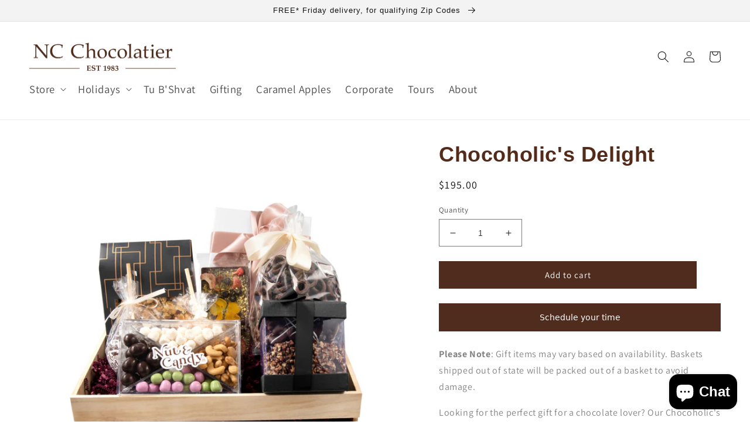

--- FILE ---
content_type: text/html; charset=utf-8
request_url: https://www.raisingthecandybar.com/products/chocoholics-delight
body_size: 48473
content:
<!doctype html>
<html class="no-js" lang="en">
  <head>
    <!-- Google tag (gtag.js) -->
<script async src="https://www.googletagmanager.com/gtag/js?id=G-GTPDV7FZXD"></script>
<script>
  window.dataLayer = window.dataLayer || [];
  function gtag(){dataLayer.push(arguments);}
  gtag('js', new Date());

  gtag('config', 'G-GTPDV7FZXD');
</script>
   <meta name="facebook-domain-verification" content="cqc77jk7j6g2m8ok8m6zbuwtrvl9uu" />
    <meta charset="utf-8">
    <meta http-equiv="X-UA-Compatible" content="IE=edge">
    <meta name="viewport" content="width=device-width,initial-scale=1">
    <meta name="theme-color" content="">
    <link rel="canonical" href="https://www.raisingthecandybar.com/products/chocoholics-delight">
    <link rel="preconnect" href="https://cdn.shopify.com" crossorigin><link rel="icon" type="image/png" href="//www.raisingthecandybar.com/cdn/shop/files/NC_Chocolatier_Branding.jpg?crop=center&height=32&v=1738695727&width=32"><link rel="preconnect" href="https://fonts.shopifycdn.com" crossorigin><title>
      Chocoholic&#39;s Delight
 &ndash; NC Chocolatier</title>

    
      <meta name="description" content="Please Note: Gift items may vary based on availability. Baskets shipped out of state will be packed out of a basket to avoid damage. Looking for the perfect gift for a chocolate lover? Our Chocoholic&#39;s Delight gift basket is sure to satisfy any craving. Featuring our Triple Threat box with 1.5lbs of mouth-watering Engl">
    

    

<meta property="og:site_name" content="NC Chocolatier">
<meta property="og:url" content="https://www.raisingthecandybar.com/products/chocoholics-delight">
<meta property="og:title" content="Chocoholic&#39;s Delight">
<meta property="og:type" content="product">
<meta property="og:description" content="Please Note: Gift items may vary based on availability. Baskets shipped out of state will be packed out of a basket to avoid damage. Looking for the perfect gift for a chocolate lover? Our Chocoholic&#39;s Delight gift basket is sure to satisfy any craving. Featuring our Triple Threat box with 1.5lbs of mouth-watering Engl"><meta property="og:image" content="http://www.raisingthecandybar.com/cdn/shop/files/GiftBasketThree06264.jpg?v=1682378027">
  <meta property="og:image:secure_url" content="https://www.raisingthecandybar.com/cdn/shop/files/GiftBasketThree06264.jpg?v=1682378027">
  <meta property="og:image:width" content="2047">
  <meta property="og:image:height" content="2048"><meta property="og:price:amount" content="195.00">
  <meta property="og:price:currency" content="USD"><meta name="twitter:card" content="summary_large_image">
<meta name="twitter:title" content="Chocoholic&#39;s Delight">
<meta name="twitter:description" content="Please Note: Gift items may vary based on availability. Baskets shipped out of state will be packed out of a basket to avoid damage. Looking for the perfect gift for a chocolate lover? Our Chocoholic&#39;s Delight gift basket is sure to satisfy any craving. Featuring our Triple Threat box with 1.5lbs of mouth-watering Engl">


    <script src="//www.raisingthecandybar.com/cdn/shop/t/3/assets/global.js?v=149496944046504657681725639445" defer="defer"></script>
    <script>window.performance && window.performance.mark && window.performance.mark('shopify.content_for_header.start');</script><meta name="google-site-verification" content="bp_kgfncoHkMfrm0X7vZUh_igEGGWhIhKwdHe2YtG_I">
<meta id="shopify-digital-wallet" name="shopify-digital-wallet" content="/69914853677/digital_wallets/dialog">
<meta name="shopify-checkout-api-token" content="bf1cd0ca7dace13323d95cf934422d3f">
<link rel="alternate" type="application/json+oembed" href="https://www.raisingthecandybar.com/products/chocoholics-delight.oembed">
<script async="async" src="/checkouts/internal/preloads.js?locale=en-US"></script>
<script id="apple-pay-shop-capabilities" type="application/json">{"shopId":69914853677,"countryCode":"US","currencyCode":"USD","merchantCapabilities":["supports3DS"],"merchantId":"gid:\/\/shopify\/Shop\/69914853677","merchantName":"NC Chocolatier","requiredBillingContactFields":["postalAddress","email","phone"],"requiredShippingContactFields":["postalAddress","email","phone"],"shippingType":"shipping","supportedNetworks":["visa","masterCard","amex","discover","elo","jcb"],"total":{"type":"pending","label":"NC Chocolatier","amount":"1.00"},"shopifyPaymentsEnabled":true,"supportsSubscriptions":true}</script>
<script id="shopify-features" type="application/json">{"accessToken":"bf1cd0ca7dace13323d95cf934422d3f","betas":["rich-media-storefront-analytics"],"domain":"www.raisingthecandybar.com","predictiveSearch":true,"shopId":69914853677,"locale":"en"}</script>
<script>var Shopify = Shopify || {};
Shopify.shop = "nutandcandy3745.myshopify.com";
Shopify.locale = "en";
Shopify.currency = {"active":"USD","rate":"1.0"};
Shopify.country = "US";
Shopify.theme = {"name":"Dawn | Gist Edits","id":170538795309,"schema_name":"Dawn","schema_version":"7.0.1","theme_store_id":887,"role":"main"};
Shopify.theme.handle = "null";
Shopify.theme.style = {"id":null,"handle":null};
Shopify.cdnHost = "www.raisingthecandybar.com/cdn";
Shopify.routes = Shopify.routes || {};
Shopify.routes.root = "/";</script>
<script type="module">!function(o){(o.Shopify=o.Shopify||{}).modules=!0}(window);</script>
<script>!function(o){function n(){var o=[];function n(){o.push(Array.prototype.slice.apply(arguments))}return n.q=o,n}var t=o.Shopify=o.Shopify||{};t.loadFeatures=n(),t.autoloadFeatures=n()}(window);</script>
<script id="shop-js-analytics" type="application/json">{"pageType":"product"}</script>
<script defer="defer" async type="module" src="//www.raisingthecandybar.com/cdn/shopifycloud/shop-js/modules/v2/client.init-shop-cart-sync_BN7fPSNr.en.esm.js"></script>
<script defer="defer" async type="module" src="//www.raisingthecandybar.com/cdn/shopifycloud/shop-js/modules/v2/chunk.common_Cbph3Kss.esm.js"></script>
<script defer="defer" async type="module" src="//www.raisingthecandybar.com/cdn/shopifycloud/shop-js/modules/v2/chunk.modal_DKumMAJ1.esm.js"></script>
<script type="module">
  await import("//www.raisingthecandybar.com/cdn/shopifycloud/shop-js/modules/v2/client.init-shop-cart-sync_BN7fPSNr.en.esm.js");
await import("//www.raisingthecandybar.com/cdn/shopifycloud/shop-js/modules/v2/chunk.common_Cbph3Kss.esm.js");
await import("//www.raisingthecandybar.com/cdn/shopifycloud/shop-js/modules/v2/chunk.modal_DKumMAJ1.esm.js");

  window.Shopify.SignInWithShop?.initShopCartSync?.({"fedCMEnabled":true,"windoidEnabled":true});

</script>
<script>(function() {
  var isLoaded = false;
  function asyncLoad() {
    if (isLoaded) return;
    isLoaded = true;
    var urls = ["https:\/\/plugin.guideprotection.com\/static\/guide-protection-cart-widget.min.js?shop=nutandcandy3745.myshopify.com","https:\/\/cdn.giftship.app\/build\/storefront\/giftship.js?shop=nutandcandy3745.myshopify.com","https:\/\/cdn.hextom.com\/js\/freeshippingbar.js?shop=nutandcandy3745.myshopify.com"];
    for (var i = 0; i < urls.length; i++) {
      var s = document.createElement('script');
      s.type = 'text/javascript';
      s.async = true;
      s.src = urls[i];
      var x = document.getElementsByTagName('script')[0];
      x.parentNode.insertBefore(s, x);
    }
  };
  if(window.attachEvent) {
    window.attachEvent('onload', asyncLoad);
  } else {
    window.addEventListener('load', asyncLoad, false);
  }
})();</script>
<script id="__st">var __st={"a":69914853677,"offset":-21600,"reqid":"ec00b282-2d31-406d-88bc-f1bad854b13c-1769820337","pageurl":"www.raisingthecandybar.com\/products\/chocoholics-delight","u":"d5b6fa528882","p":"product","rtyp":"product","rid":8323002564909};</script>
<script>window.ShopifyPaypalV4VisibilityTracking = true;</script>
<script id="captcha-bootstrap">!function(){'use strict';const t='contact',e='account',n='new_comment',o=[[t,t],['blogs',n],['comments',n],[t,'customer']],c=[[e,'customer_login'],[e,'guest_login'],[e,'recover_customer_password'],[e,'create_customer']],r=t=>t.map((([t,e])=>`form[action*='/${t}']:not([data-nocaptcha='true']) input[name='form_type'][value='${e}']`)).join(','),a=t=>()=>t?[...document.querySelectorAll(t)].map((t=>t.form)):[];function s(){const t=[...o],e=r(t);return a(e)}const i='password',u='form_key',d=['recaptcha-v3-token','g-recaptcha-response','h-captcha-response',i],f=()=>{try{return window.sessionStorage}catch{return}},m='__shopify_v',_=t=>t.elements[u];function p(t,e,n=!1){try{const o=window.sessionStorage,c=JSON.parse(o.getItem(e)),{data:r}=function(t){const{data:e,action:n}=t;return t[m]||n?{data:e,action:n}:{data:t,action:n}}(c);for(const[e,n]of Object.entries(r))t.elements[e]&&(t.elements[e].value=n);n&&o.removeItem(e)}catch(o){console.error('form repopulation failed',{error:o})}}const l='form_type',E='cptcha';function T(t){t.dataset[E]=!0}const w=window,h=w.document,L='Shopify',v='ce_forms',y='captcha';let A=!1;((t,e)=>{const n=(g='f06e6c50-85a8-45c8-87d0-21a2b65856fe',I='https://cdn.shopify.com/shopifycloud/storefront-forms-hcaptcha/ce_storefront_forms_captcha_hcaptcha.v1.5.2.iife.js',D={infoText:'Protected by hCaptcha',privacyText:'Privacy',termsText:'Terms'},(t,e,n)=>{const o=w[L][v],c=o.bindForm;if(c)return c(t,g,e,D).then(n);var r;o.q.push([[t,g,e,D],n]),r=I,A||(h.body.append(Object.assign(h.createElement('script'),{id:'captcha-provider',async:!0,src:r})),A=!0)});var g,I,D;w[L]=w[L]||{},w[L][v]=w[L][v]||{},w[L][v].q=[],w[L][y]=w[L][y]||{},w[L][y].protect=function(t,e){n(t,void 0,e),T(t)},Object.freeze(w[L][y]),function(t,e,n,w,h,L){const[v,y,A,g]=function(t,e,n){const i=e?o:[],u=t?c:[],d=[...i,...u],f=r(d),m=r(i),_=r(d.filter((([t,e])=>n.includes(e))));return[a(f),a(m),a(_),s()]}(w,h,L),I=t=>{const e=t.target;return e instanceof HTMLFormElement?e:e&&e.form},D=t=>v().includes(t);t.addEventListener('submit',(t=>{const e=I(t);if(!e)return;const n=D(e)&&!e.dataset.hcaptchaBound&&!e.dataset.recaptchaBound,o=_(e),c=g().includes(e)&&(!o||!o.value);(n||c)&&t.preventDefault(),c&&!n&&(function(t){try{if(!f())return;!function(t){const e=f();if(!e)return;const n=_(t);if(!n)return;const o=n.value;o&&e.removeItem(o)}(t);const e=Array.from(Array(32),(()=>Math.random().toString(36)[2])).join('');!function(t,e){_(t)||t.append(Object.assign(document.createElement('input'),{type:'hidden',name:u})),t.elements[u].value=e}(t,e),function(t,e){const n=f();if(!n)return;const o=[...t.querySelectorAll(`input[type='${i}']`)].map((({name:t})=>t)),c=[...d,...o],r={};for(const[a,s]of new FormData(t).entries())c.includes(a)||(r[a]=s);n.setItem(e,JSON.stringify({[m]:1,action:t.action,data:r}))}(t,e)}catch(e){console.error('failed to persist form',e)}}(e),e.submit())}));const S=(t,e)=>{t&&!t.dataset[E]&&(n(t,e.some((e=>e===t))),T(t))};for(const o of['focusin','change'])t.addEventListener(o,(t=>{const e=I(t);D(e)&&S(e,y())}));const B=e.get('form_key'),M=e.get(l),P=B&&M;t.addEventListener('DOMContentLoaded',(()=>{const t=y();if(P)for(const e of t)e.elements[l].value===M&&p(e,B);[...new Set([...A(),...v().filter((t=>'true'===t.dataset.shopifyCaptcha))])].forEach((e=>S(e,t)))}))}(h,new URLSearchParams(w.location.search),n,t,e,['guest_login'])})(!0,!0)}();</script>
<script integrity="sha256-4kQ18oKyAcykRKYeNunJcIwy7WH5gtpwJnB7kiuLZ1E=" data-source-attribution="shopify.loadfeatures" defer="defer" src="//www.raisingthecandybar.com/cdn/shopifycloud/storefront/assets/storefront/load_feature-a0a9edcb.js" crossorigin="anonymous"></script>
<script data-source-attribution="shopify.dynamic_checkout.dynamic.init">var Shopify=Shopify||{};Shopify.PaymentButton=Shopify.PaymentButton||{isStorefrontPortableWallets:!0,init:function(){window.Shopify.PaymentButton.init=function(){};var t=document.createElement("script");t.src="https://www.raisingthecandybar.com/cdn/shopifycloud/portable-wallets/latest/portable-wallets.en.js",t.type="module",document.head.appendChild(t)}};
</script>
<script data-source-attribution="shopify.dynamic_checkout.buyer_consent">
  function portableWalletsHideBuyerConsent(e){var t=document.getElementById("shopify-buyer-consent"),n=document.getElementById("shopify-subscription-policy-button");t&&n&&(t.classList.add("hidden"),t.setAttribute("aria-hidden","true"),n.removeEventListener("click",e))}function portableWalletsShowBuyerConsent(e){var t=document.getElementById("shopify-buyer-consent"),n=document.getElementById("shopify-subscription-policy-button");t&&n&&(t.classList.remove("hidden"),t.removeAttribute("aria-hidden"),n.addEventListener("click",e))}window.Shopify?.PaymentButton&&(window.Shopify.PaymentButton.hideBuyerConsent=portableWalletsHideBuyerConsent,window.Shopify.PaymentButton.showBuyerConsent=portableWalletsShowBuyerConsent);
</script>
<script data-source-attribution="shopify.dynamic_checkout.cart.bootstrap">document.addEventListener("DOMContentLoaded",(function(){function t(){return document.querySelector("shopify-accelerated-checkout-cart, shopify-accelerated-checkout")}if(t())Shopify.PaymentButton.init();else{new MutationObserver((function(e,n){t()&&(Shopify.PaymentButton.init(),n.disconnect())})).observe(document.body,{childList:!0,subtree:!0})}}));
</script>
<link id="shopify-accelerated-checkout-styles" rel="stylesheet" media="screen" href="https://www.raisingthecandybar.com/cdn/shopifycloud/portable-wallets/latest/accelerated-checkout-backwards-compat.css" crossorigin="anonymous">
<style id="shopify-accelerated-checkout-cart">
        #shopify-buyer-consent {
  margin-top: 1em;
  display: inline-block;
  width: 100%;
}

#shopify-buyer-consent.hidden {
  display: none;
}

#shopify-subscription-policy-button {
  background: none;
  border: none;
  padding: 0;
  text-decoration: underline;
  font-size: inherit;
  cursor: pointer;
}

#shopify-subscription-policy-button::before {
  box-shadow: none;
}

      </style>
<script id="sections-script" data-sections="header,footer" defer="defer" src="//www.raisingthecandybar.com/cdn/shop/t/3/compiled_assets/scripts.js?v=2041"></script>
<script>window.performance && window.performance.mark && window.performance.mark('shopify.content_for_header.end');</script>

    <link href="//www.raisingthecandybar.com/cdn/shop/t/3/assets/bsub.scss.css?v=38224529489489414911725639445" rel="stylesheet" type="text/css" media="all" />


    <style data-shopify>
      @font-face {
  font-family: Assistant;
  font-weight: 400;
  font-style: normal;
  font-display: swap;
  src: url("//www.raisingthecandybar.com/cdn/fonts/assistant/assistant_n4.9120912a469cad1cc292572851508ca49d12e768.woff2") format("woff2"),
       url("//www.raisingthecandybar.com/cdn/fonts/assistant/assistant_n4.6e9875ce64e0fefcd3f4446b7ec9036b3ddd2985.woff") format("woff");
}

      @font-face {
  font-family: Assistant;
  font-weight: 700;
  font-style: normal;
  font-display: swap;
  src: url("//www.raisingthecandybar.com/cdn/fonts/assistant/assistant_n7.bf44452348ec8b8efa3aa3068825305886b1c83c.woff2") format("woff2"),
       url("//www.raisingthecandybar.com/cdn/fonts/assistant/assistant_n7.0c887fee83f6b3bda822f1150b912c72da0f7b64.woff") format("woff");
}

      
      
      

      :root {
        --font-body-family: Assistant, sans-serif;
        --font-body-style: normal;
        --font-body-weight: 400;
        --font-body-weight-bold: 700;

        --font-heading-family: "system_ui", -apple-system, 'Segoe UI', Roboto, 'Helvetica Neue', 'Noto Sans', 'Liberation Sans', Arial, sans-serif, 'Apple Color Emoji', 'Segoe UI Emoji', 'Segoe UI Symbol', 'Noto Color Emoji';
        --font-heading-style: normal;
        --font-heading-weight: 400;

        --font-body-scale: 1.0;
        --font-heading-scale: 1.0;

        --color-base-text: 18, 18, 18;
        --color-shadow: 18, 18, 18;
        --color-base-background-1: 255, 255, 255;
        --color-base-background-2: 243, 243, 243;
        --color-base-solid-button-labels: 255, 255, 255;
        --color-base-outline-button-labels: 18, 18, 18;
        --color-base-accent-1: 79, 44, 30;
        --color-base-accent-2: 85, 115, 115;
        --payment-terms-background-color: #ffffff;

        --gradient-base-background-1: #ffffff;
        --gradient-base-background-2: #f3f3f3;
        --gradient-base-accent-1: #4f2c1e;
        --gradient-base-accent-2: #557373;

        --media-padding: px;
        --media-border-opacity: 0.05;
        --media-border-width: 0px;
        --media-radius: 0px;
        --media-shadow-opacity: 0.0;
        --media-shadow-horizontal-offset: 0px;
        --media-shadow-vertical-offset: 4px;
        --media-shadow-blur-radius: 5px;
        --media-shadow-visible: 0;

        --page-width: 160rem;
        --page-width-margin: 0rem;

        --product-card-image-padding: 0.0rem;
        --product-card-corner-radius: 0.0rem;
        --product-card-text-alignment: left;
        --product-card-border-width: 0.0rem;
        --product-card-border-opacity: 0.1;
        --product-card-shadow-opacity: 0.0;
        --product-card-shadow-visible: 0;
        --product-card-shadow-horizontal-offset: 0.0rem;
        --product-card-shadow-vertical-offset: 0.4rem;
        --product-card-shadow-blur-radius: 0.5rem;

        --collection-card-image-padding: 0.0rem;
        --collection-card-corner-radius: 0.0rem;
        --collection-card-text-alignment: left;
        --collection-card-border-width: 0.0rem;
        --collection-card-border-opacity: 0.1;
        --collection-card-shadow-opacity: 0.0;
        --collection-card-shadow-visible: 0;
        --collection-card-shadow-horizontal-offset: 0.0rem;
        --collection-card-shadow-vertical-offset: 0.4rem;
        --collection-card-shadow-blur-radius: 0.5rem;

        --blog-card-image-padding: 0.0rem;
        --blog-card-corner-radius: 0.0rem;
        --blog-card-text-alignment: left;
        --blog-card-border-width: 0.0rem;
        --blog-card-border-opacity: 0.1;
        --blog-card-shadow-opacity: 0.0;
        --blog-card-shadow-visible: 0;
        --blog-card-shadow-horizontal-offset: 0.0rem;
        --blog-card-shadow-vertical-offset: 0.4rem;
        --blog-card-shadow-blur-radius: 0.5rem;

        --badge-corner-radius: 4.0rem;

        --popup-border-width: 1px;
        --popup-border-opacity: 0.1;
        --popup-corner-radius: 0px;
        --popup-shadow-opacity: 0.0;
        --popup-shadow-horizontal-offset: 0px;
        --popup-shadow-vertical-offset: 4px;
        --popup-shadow-blur-radius: 5px;

        --drawer-border-width: 1px;
        --drawer-border-opacity: 0.1;
        --drawer-shadow-opacity: 0.0;
        --drawer-shadow-horizontal-offset: 0px;
        --drawer-shadow-vertical-offset: 4px;
        --drawer-shadow-blur-radius: 5px;

        --spacing-sections-desktop: 0px;
        --spacing-sections-mobile: 0px;

        --grid-desktop-vertical-spacing: 8px;
        --grid-desktop-horizontal-spacing: 8px;
        --grid-mobile-vertical-spacing: 4px;
        --grid-mobile-horizontal-spacing: 4px;

        --text-boxes-border-opacity: 0.1;
        --text-boxes-border-width: 0px;
        --text-boxes-radius: 0px;
        --text-boxes-shadow-opacity: 0.0;
        --text-boxes-shadow-visible: 0;
        --text-boxes-shadow-horizontal-offset: 0px;
        --text-boxes-shadow-vertical-offset: 4px;
        --text-boxes-shadow-blur-radius: 5px;

        --buttons-radius: 0px;
        --buttons-radius-outset: 0px;
        --buttons-border-width: 1px;
        --buttons-border-opacity: 1.0;
        --buttons-shadow-opacity: 0.0;
        --buttons-shadow-visible: 0;
        --buttons-shadow-horizontal-offset: 0px;
        --buttons-shadow-vertical-offset: 4px;
        --buttons-shadow-blur-radius: 5px;
        --buttons-border-offset: 0px;

        --inputs-radius: 0px;
        --inputs-border-width: 1px;
        --inputs-border-opacity: 0.55;
        --inputs-shadow-opacity: 0.0;
        --inputs-shadow-horizontal-offset: 0px;
        --inputs-margin-offset: 0px;
        --inputs-shadow-vertical-offset: 4px;
        --inputs-shadow-blur-radius: 5px;
        --inputs-radius-outset: 0px;

        --variant-pills-radius: 40px;
        --variant-pills-border-width: 1px;
        --variant-pills-border-opacity: 0.55;
        --variant-pills-shadow-opacity: 0.0;
        --variant-pills-shadow-horizontal-offset: 0px;
        --variant-pills-shadow-vertical-offset: 4px;
        --variant-pills-shadow-blur-radius: 5px;
      }

      *,
      *::before,
      *::after {
        box-sizing: inherit;
      }

      html {
        box-sizing: border-box;
        font-size: calc(var(--font-body-scale) * 62.5%);
        height: 100%;
      }

      body {
        display: grid;
        grid-template-rows: auto auto 1fr auto;
        grid-template-columns: 100%;
        min-height: 100%;
        margin: 0;
        font-size: 1.5rem;
        letter-spacing: 0.06rem;
        line-height: calc(1 + 0.8 / var(--font-body-scale));
        font-family: var(--font-body-family);
        font-style: var(--font-body-style);
        font-weight: var(--font-body-weight);
      }

      @media screen and (min-width: 750px) {
        body {
          font-size: 1.6rem;
        }
      }
    </style>

    <link href="//www.raisingthecandybar.com/cdn/shop/t/3/assets/base.css?v=88290808517547527771725639445" rel="stylesheet" type="text/css" media="all" />
<link rel="preload" as="font" href="//www.raisingthecandybar.com/cdn/fonts/assistant/assistant_n4.9120912a469cad1cc292572851508ca49d12e768.woff2" type="font/woff2" crossorigin><link rel="stylesheet" href="//www.raisingthecandybar.com/cdn/shop/t/3/assets/component-predictive-search.css?v=83512081251802922551725639445" media="print" onload="this.media='all'"><script>document.documentElement.className = document.documentElement.className.replace('no-js', 'js');
    if (Shopify.designMode) {
      document.documentElement.classList.add('shopify-design-mode');
    }
    </script>
  
  <!-- "snippets/shogun-head.liquid" was not rendered, the associated app was uninstalled -->

<script>
    
    
    
    
    var gsf_conversion_data = {page_type : 'product', event : 'view_item', data : {product_data : [{variant_id : 45058355200301, product_id : 8323002564909, name : "Chocoholic&#39;s Delight", price : "195.00", currency : "USD", sku : "NC12450", brand : "Nut & Candy", variant : "Default Title", category : ""}], total_price : "195.00", shop_currency : "USD"}};
    
</script>
<script>
    // empty script tag to work around a platform issue where attributes of first script in file are scrubbed
</script>

<script id="bold-subscriptions-script" type="text/javascript">
    window.BOLD = window.BOLD || {};
    window.BOLD.subscriptions = window.BOLD.subscriptions || {};
    window.BOLD.subscriptions.classes = window.BOLD.subscriptions.classes || {};
    window.BOLD.subscriptions.patches = window.BOLD.subscriptions.patches || {};
    window.BOLD.subscriptions.patches.maxCheckoutRetries = window.BOLD.subscriptions.patches.maxCheckoutRetries || 200;
    window.BOLD.subscriptions.patches.currentCheckoutRetries = window.BOLD.subscriptions.patches.currentCheckoutRetries || 0;
    window.BOLD.subscriptions.patches.maxCashierPatchAttempts = window.BOLD.subscriptions.patches.maxCashierPatchAttempts || 200;
    window.BOLD.subscriptions.patches.currentCashierPatchAttempts = window.BOLD.subscriptions.patches.currentCashierPatchAttempts || 0;
    window.BOLD.subscriptions.config = window.BOLD.subscriptions.config || {};
    window.BOLD.subscriptions.config.platform = 'shopify';
    window.BOLD.subscriptions.config.shopDomain = 'nutandcandy3745.myshopify.com';
    window.BOLD.subscriptions.config.customDomain = 'www.raisingthecandybar.com';
    window.BOLD.subscriptions.config.shopIdentifier = '69914853677';
        window.BOLD.subscriptions.config.appUrl = 'https://sub.boldapps.net';
    window.BOLD.subscriptions.config.currencyCode = 'USD';
    window.BOLD.subscriptions.config.checkoutType = 'shopify';
    window.BOLD.subscriptions.config.currencyFormat = "$\u0026#123;\u0026#123;amount}}";
    window.BOLD.subscriptions.config.shopCurrencies = [];
    window.BOLD.subscriptions.config.shopSettings = {"allow_msp_cancellation":true,"allow_msp_prepaid_renewal":true,"customer_can_pause_subscription":true,"customer_can_change_next_order_date":true,"customer_can_change_order_frequency":true,"customer_can_create_an_additional_order":false,"customer_can_add_products_to_existing_subscriptions":false,"show_currency_code":true,"stored_payment_method_policy":"required"};

    // TODO: Remove the isset with BS2-4659_improve_large_group_selection
            window.BOLD.subscriptions.config.cashierPluginOnlyMode = window.BOLD.subscriptions.config.cashierPluginOnlyMode || false;
    if (window.BOLD.subscriptions.config.waitForCheckoutLoader === undefined) {
        window.BOLD.subscriptions.config.waitForCheckoutLoader = true;
    }

    window.BOLD.subscriptions.config.addToCartFormSelectors = window.BOLD.subscriptions.config.addToCartFormSelectors || [];
    window.BOLD.subscriptions.config.addToCartButtonSelectors = window.BOLD.subscriptions.config.addToCartButtonSelectors || [];
    window.BOLD.subscriptions.config.widgetInsertBeforeSelectors = window.BOLD.subscriptions.config.widgetInsertBeforeSelectors || [];
    window.BOLD.subscriptions.config.quickAddToCartButtonSelectors = window.BOLD.subscriptions.config.quickAddToCartButtonSelectors || [];
    window.BOLD.subscriptions.config.cartElementSelectors = window.BOLD.subscriptions.config.cartElementSelectors || [];
    window.BOLD.subscriptions.config.cartTotalElementSelectors = window.BOLD.subscriptions.config.cartTotalElementSelectors || [];
    window.BOLD.subscriptions.config.lineItemSelectors = window.BOLD.subscriptions.config.lineItemSelectors || [];
    window.BOLD.subscriptions.config.lineItemNameSelectors = window.BOLD.subscriptions.config.lineItemNameSelectors || [];
    window.BOLD.subscriptions.config.checkoutButtonSelectors = window.BOLD.subscriptions.config.checkoutButtonSelectors || [];

    window.BOLD.subscriptions.config.featureFlags = window.BOLD.subscriptions.config.featureFlags || ["sub-1717-ff-for-add-product-switch","SUB-1772-add-products-expand-to-selection-options","BS2-4293-skip-tx-fee-eq-zero","SUB-693-Add-Recurring-Product-to-Sub-Group","SUB-1616-POST-line-items-set-discount-by-sub-group"];
    window.BOLD.subscriptions.config.subscriptionProcessingFrequency = '60';
    window.BOLD.subscriptions.config.requireMSPInitialLoadingMessage = true;
    window.BOLD.subscriptions.data = window.BOLD.subscriptions.data || {};

    // Interval text markup template
    window.BOLD.subscriptions.config.lineItemPropertyListSelectors = window.BOLD.subscriptions.config.lineItemPropertyListSelectors || [];
    window.BOLD.subscriptions.config.lineItemPropertyListSelectors.push('dl.definitionList');
    window.BOLD.subscriptions.config.lineItemPropertyListTemplate = window.BOLD.subscriptions.config.lineItemPropertyListTemplate || '<dl class="definitionList"></dl>';
    window.BOLD.subscriptions.config.lineItemPropertyTemplate = window.BOLD.subscriptions.config.lineItemPropertyTemplate || '<dt class="definitionList-key">\:</dt><dd class="definitionList-value">\</dd>';

    // Discount text markup template
    window.BOLD.subscriptions.config.discountItemTemplate = window.BOLD.subscriptions.config.discountItemTemplate || '<div class="bold-subscriptions-discount"><div class="bold-subscriptions-discount__details">\</div><div class="bold-subscriptions-discount__total">\</div></div>';


    // Constants in XMLHttpRequest are not reliable, so we will create our own
    // reference: https://developer.mozilla.org/en-US/docs/Web/API/XMLHttpRequest/readyState
    window.BOLD.subscriptions.config.XMLHttpRequest = {
        UNSENT:0,            // Client has been created. open() not called yet.
        OPENED: 1,           // open() has been called.
        HEADERS_RECEIVED: 2, // send() has been called, and headers and status are available.
        LOADING: 3,          // Downloading; responseText holds partial data.
        DONE: 4              // The operation is complete.
    };

    window.BOLD.subscriptions.config.assetBaseUrl = 'https://sub.boldapps.net';
    if (window.localStorage && window.localStorage.getItem('boldSubscriptionsAssetBaseUrl')) {
        window.BOLD.subscriptions.config.assetBaseUrl = window.localStorage.getItem('boldSubscriptionsAssetBaseUrl')
    }

    window.BOLD.subscriptions.data.subscriptionGroups = [];
    if (localStorage && localStorage.getItem('boldSubscriptionsSubscriptionGroups')) {
        window.BOLD.subscriptions.data.subscriptionGroups = JSON.parse(localStorage.getItem('boldSubscriptionsSubscriptionGroups'));
    } else {
        window.BOLD.subscriptions.data.subscriptionGroups = [{"id":32795,"billing_rules":[{"id":74135,"subscription_group_id":32795,"interval_name":"Weekly","billing_rule":"FREQ=WEEKLY","custom_billing_rule":""}],"is_subscription_only":false,"allow_prepaid":false,"is_prepaid_only":false,"should_continue_prepaid":true,"continue_prepaid_type":"as_prepaid","prepaid_durations":[{"id":32626,"subscription_group_id":32795,"total_duration":1,"discount_type":"percentage","discount_value":0}],"selection_options":[{"platform_entity_id":"8171987271981"}],"discount_type":"percentage","percent_discount":5,"fixed_discount":0,"can_add_to_cart":true},{"id":32796,"billing_rules":[{"id":74136,"subscription_group_id":32796,"interval_name":"Monthly","billing_rule":"FREQ=MONTHLY","custom_billing_rule":""}],"is_subscription_only":false,"allow_prepaid":false,"is_prepaid_only":false,"should_continue_prepaid":true,"continue_prepaid_type":"as_prepaid","prepaid_durations":[{"id":32627,"subscription_group_id":32796,"total_duration":1,"discount_type":"percentage","discount_value":0}],"selection_options":[{"platform_entity_id":"8171987271981"}],"discount_type":"percentage","percent_discount":3,"fixed_discount":0,"can_add_to_cart":true}];
    }

    window.BOLD.subscriptions.isFeatureFlagEnabled = function (featureFlag) {
        for (var i = 0; i < window.BOLD.subscriptions.config.featureFlags.length; i++) {
            if (window.BOLD.subscriptions.config.featureFlags[i] === featureFlag){
                return true;
            }
        }
        return false;
    }

    window.BOLD.subscriptions.logger = {
        tag: "bold_subscriptions",
        // the bold subscriptions log level
        // 0 - errors (default)
        // 1 - warnings + errors
        // 2 - info + warnings + errors
        // use window.localStorage.setItem('boldSubscriptionsLogLevel', x) to set the log level
        levels: {
            ERROR: 0,
            WARN: 1,
            INFO: 2,
        },
        level: parseInt((window.localStorage && window.localStorage.getItem('boldSubscriptionsLogLevel')) || "0", 10),
        _log: function(callArgs, level) {
            if (!window.console) {
                return null;
            }

            if (window.BOLD.subscriptions.logger.level < level) {
                return;
            }

            var params = Array.prototype.slice.call(callArgs);
            params.unshift(window.BOLD.subscriptions.logger.tag);

            switch (level) {
                case window.BOLD.subscriptions.logger.levels.INFO:
                    console.info.apply(null, params);
                    return;
                case window.BOLD.subscriptions.logger.levels.WARN:
                    console.warn.apply(null, params);
                    return;
                case window.BOLD.subscriptions.logger.levels.ERROR:
                    console.error.apply(null, params);
                    return;
                default:
                    console.log.apply(null, params);
                    return;
            }
        },
        info: function() {
            window.BOLD.subscriptions.logger._log(arguments, window.BOLD.subscriptions.logger.levels.INFO);
        },
        warn: function() {
            window.BOLD.subscriptions.logger._log(arguments, window.BOLD.subscriptions.logger.levels.WARN);
        },
        error: function() {
            window.BOLD.subscriptions.logger._log(arguments, window.BOLD.subscriptions.logger.levels.ERROR);
        }
    }

    window.BOLD.subscriptions.shouldLoadSubscriptionGroupFromAPI = function() {
        return window.BOLD.subscriptions.config.loadSubscriptionGroupFrom === window.BOLD.subscriptions.config.loadSubscriptionGroupFromTypes['BSUB_API'];
    }

    window.BOLD.subscriptions.getSubscriptionGroupFromProductId = function (productId) {
        var data = window.BOLD.subscriptions.data;
        var foundGroup = null;
        for (var i = 0; i < data.subscriptionGroups.length; i += 1) {
            var subscriptionGroup = data.subscriptionGroups[i];
            for (var j = 0; j < subscriptionGroup.selection_options.length; j += 1) {
                var selectionOption = subscriptionGroup.selection_options[j];
                if (selectionOption.platform_entity_id === productId.toString()) {
                    foundGroup = subscriptionGroup;
                    break;
                }
            }
            if (foundGroup) {
                break;
            }
        }
        return foundGroup;
    };

    window.BOLD.subscriptions.getSubscriptionGroupById = function(subGroupId) {
        var subscriptionGroups = window.BOLD.subscriptions.data.subscriptionGroups;

        for (var i = 0; i < subscriptionGroups.length; i += 1) {
            var subGroup = subscriptionGroups[i];
            if (subGroup.id === subGroupId) {
                return subGroup;
            }
        }

        return null;
    };

    window.BOLD.subscriptions.addSubscriptionGroup = function (subscriptionGroup) {
        if(!window.BOLD.subscriptions.getSubscriptionGroupById(subscriptionGroup.id))
        {
            window.BOLD.subscriptions.data.subscriptionGroups.push(subscriptionGroup);
        }
    }

    window.BOLD.subscriptions.getSubscriptionGroupPrepaidDurationById = function(subscriptionGroupId, prepaidDurationId) {
        var subscriptionGroup = window.BOLD.subscriptions.getSubscriptionGroupById(subscriptionGroupId);

        if (
            !subscriptionGroup
            || !subscriptionGroup.prepaid_durations
            || !subscriptionGroup.prepaid_durations.length
        ) {
            return null;
        }

        for (var i = 0; i < subscriptionGroup.prepaid_durations.length; i++) {
            var prepaidDuration = subscriptionGroup.prepaid_durations[i];
            if (prepaidDuration.id === prepaidDurationId) {
                return prepaidDuration;
            }
        }

        return null;
    }

    window.BOLD.subscriptions.getSubscriptionGroupBillingRuleById = function(subGroup, billingRuleId) {
        for (var i = 0; i < subGroup.billing_rules.length; i += 1) {
            var billingRule = subGroup.billing_rules[i];
            if (billingRule.id === billingRuleId) {
                return billingRule;
            }
        }

        return null;
    };

    window.BOLD.subscriptions.toggleDisabledAddToCartButtons = function(d) {
        var addToCartForms = document.querySelectorAll(window.BOLD.subscriptions.config.addToCartFormSelectors.join(','));
        var disable = !!d;
        for (var i = 0; i < addToCartForms.length; i++) {
            var addToCartForm = addToCartForms[i];
            var productId = window.BOLD.subscriptions.getProductIdFromAddToCartForm(addToCartForm);
            var subscriptionGroup = window.BOLD.subscriptions.getSubscriptionGroupFromProductId(productId);

            if(window.BOLD.subscriptions.isFeatureFlagEnabled('BS2-4659_improve_large_group_selection') ) {
                if (subscriptionGroup || window.BOLD.subscriptions.shouldLoadSubscriptionGroupFromAPI()) {
                    var addToCartButtons = addToCartForm.querySelectorAll(window.BOLD.subscriptions.config.addToCartButtonSelectors.join(','));
                    for (var j = 0; j < addToCartButtons.length; j++) {
                        var addToCartButton = addToCartButtons[j];
                        var toggleAction = disable ?  addToCartButton.setAttribute : addToCartButton.removeAttribute;

                        addToCartButton.disabled = disable;
                        toggleAction.call(addToCartButton, 'data-disabled-by-subscriptions', disable);
                    }
                }
            } else {
                if (subscriptionGroup) {
                    var addToCartButtons = addToCartForm.querySelectorAll(window.BOLD.subscriptions.config.addToCartButtonSelectors.join(','));
                    for (var j = 0; j < addToCartButtons.length; j++) {
                        var addToCartButton = addToCartButtons[j];
                        var toggleAction = disable ?  addToCartButton.setAttribute : addToCartButton.removeAttribute;

                        addToCartButton.disabled = disable;
                        toggleAction.call(addToCartButton, 'data-disabled-by-subscriptions', disable);
                    }
                }
            }

        }
    };

    window.BOLD.subscriptions.disableAddToCartButtons = function () {
        // only disable the add to cart buttons if the app isn't loaded yet
        if (!window.BOLD.subscriptions.app) {
            window.BOLD.subscriptions.toggleDisabledAddToCartButtons(true);
        } else {
            window.BOLD.subscriptions.enableAddToCartButtons();
        }
    };

    window.BOLD.subscriptions.enableAddToCartButtons = function () {
        document.removeEventListener('click', window.BOLD.subscriptions.preventSubscriptionAddToCart);
        window.BOLD.subscriptions.toggleDisabledAddToCartButtons(false);
    };

    window.BOLD.subscriptions.toggleDisabledCheckoutButtons = function(d) {
        var checkoutButtons = document.querySelectorAll(window.BOLD.subscriptions.config.checkoutButtonSelectors.join(','));
        var disable = !!d;
        for (var i = 0; i < checkoutButtons.length; i++) {
            var checkoutButton = checkoutButtons[i];
            var toggleAction = disable ? checkoutButton.setAttribute : checkoutButton.removeAttribute;

            checkoutButton.disabled = disable;
            toggleAction.call(checkoutButton, 'data-disabled-by-subscriptions', disable);
        }
    }

    window.BOLD.subscriptions.disableCheckoutButtons = function() {
        // only disable the checkout buttons if the app isn't loaded yet
        if (!window.BOLD.subscriptions.app) {
            window.BOLD.subscriptions.toggleDisabledCheckoutButtons(true);
        } else {
            window.BOLD.subscriptions.enableCheckoutButtons();
        }
    }

    window.BOLD.subscriptions.enableCheckoutButtons = function() {
        document.removeEventListener('click', window.BOLD.subscriptions.preventCheckout);
        window.BOLD.subscriptions.toggleDisabledCheckoutButtons(false);
    }

    window.BOLD.subscriptions.hasSuccessfulAddToCarts = function() {
        if (typeof(Storage) !== "undefined") {
            var successfulAddToCarts = JSON.parse(
                window.localStorage.getItem('boldSubscriptionsSuccessfulAddToCarts') || '[]'
            );
            if (successfulAddToCarts.length > 0) {
                return true;
            }
        }

        return false;
    }

    window.BOLD.subscriptions.hasPendingAddToCarts = function() {
        if (typeof(Storage) !== "undefined") {
            var pendingAddToCarts = JSON.parse(
                window.localStorage.getItem('boldSubscriptionsPendingAddToCarts') || '[]'
            );
            if (pendingAddToCarts.length > 0) {
                return true;
            }
        }

        return false;
    }

    window.BOLD.subscriptions.addJSAsset = function(src, deferred) {
        var scriptTag = document.getElementById('bold-subscriptions-script');
        var jsElement = document.createElement('script');
        jsElement.type = 'text/javascript';
        jsElement.src = src;
        if (deferred) {
           jsElement.defer = true;
        }
        scriptTag.parentNode.insertBefore(jsElement, scriptTag);
    };

    window.BOLD.subscriptions.addCSSAsset = function(href) {
        var scriptTag = document.getElementById('bold-subscriptions-script');
        var cssElement = document.createElement('link');
        cssElement.href = href;
        cssElement.rel = 'stylesheet';
        scriptTag.parentNode.insertBefore(cssElement, scriptTag);
    };

    window.BOLD.subscriptions.loadStorefrontAssets = function loadStorefrontAssets() {
        var assets = window.BOLD.subscriptions.config.assets;
        window.BOLD.subscriptions.addCSSAsset(window.BOLD.subscriptions.config.assetBaseUrl + '/static/' + assets['storefront.css']);
        window.BOLD.subscriptions.addJSAsset(window.BOLD.subscriptions.config.assetBaseUrl + '/static/' + assets['storefront.js'], false);
    };

    window.BOLD.subscriptions.loadCustomerPortalAssets = function loadCustomerPortalAssets() {
        var assets = window.BOLD.subscriptions.config.assets;
        window.BOLD.subscriptions.addCSSAsset(window.BOLD.subscriptions.config.assetBaseUrl + '/static/' + assets['customer_portal.css']);
        window.BOLD.subscriptions.addJSAsset(window.BOLD.subscriptions.config.assetBaseUrl + '/static/' + assets['customer_portal.js'], true);
    };

    window.BOLD.subscriptions.processManifest = function() {
        if (!window.BOLD.subscriptions.processedManifest) {
            window.BOLD.subscriptions.processedManifest = true;
            window.BOLD.subscriptions.config.assets = JSON.parse(this.responseText);

                        window.BOLD.subscriptions.loadCustomerPortalAssets();
        }
    };

    window.BOLD.subscriptions.addInitialLoadingMessage = function() {
        var customerPortalNode = document.getElementById('customer-portal-root');
        if (customerPortalNode && window.BOLD.subscriptions.config.requireMSPInitialLoadingMessage) {
            customerPortalNode.innerHTML = '<div class="bold-subscriptions-loader-container"><div class="bold-subscriptions-loader"></div></div>';
        }
    }

    window.BOLD.subscriptions.contentLoaded = function() {
        window.BOLD.subscriptions.data.contentLoadedEventTriggered = true;
        window.BOLD.subscriptions.addInitialLoadingMessage();
            };

    window.BOLD.subscriptions.preventSubscriptionAddToCart = function(e) {
        if (e.target.matches(window.BOLD.subscriptions.config.addToCartButtonSelectors.join(',')) && e.target.form) {
            var productId = window.BOLD.subscriptions.getProductIdFromAddToCartForm(e.target.form);
            var subscriptionGroup = window.BOLD.subscriptions.getSubscriptionGroupFromProductId(productId);
            if(window.BOLD.subscriptions.isFeatureFlagEnabled('BS2-4659_improve_large_group_selection'))
            {
                if (subscriptionGroup || window.BOLD.subscriptions.shouldLoadSubscriptionGroupFromAPI()) {
                    // This code prevents products in subscription groups from being added to the cart before the
                    // Subscriptions app fully loads. Once the subscriptions app loads it will re-enable the
                    // buttons. Use window.BOLD.subscriptions.enableAddToCartButtons enable them manually.
                    e.preventDefault();
                    return false;
                }
            } else {
                if (subscriptionGroup) {
                    // This code prevents products in subscription groups from being added to the cart before the
                    // Subscriptions app fully loads. Once the subscriptions app loads it will re-enable the
                    // buttons. Use window.BOLD.subscriptions.enableAddToCartButtons enable them manually.
                    e.preventDefault();
                    return false;
                }
            }

        }
    };

    window.BOLD.subscriptions.preventCheckout = function(e) {
        if (
            e.target.matches(window.BOLD.subscriptions.config.checkoutButtonSelectors.join(','))
            && (window.BOLD.subscriptions.hasSuccessfulAddToCarts() || window.BOLD.subscriptions.hasPendingAddToCarts())
        ) {
            // This code prevents checkouts on the shop until the Subscriptions app fully loads.
            // When the Subscriptions app is ready it will enable the checkout buttons itself.
            // Use window.BOLD.subscriptions.enableCheckoutButtons to enable them manually.
            e.preventDefault();
            return false;
        }
    }

        document.addEventListener('DOMContentLoaded', window.BOLD.subscriptions.contentLoaded);

    if (!Element.prototype.matches) {
        Element.prototype.matches =
            Element.prototype.matchesSelector ||
            Element.prototype.mozMatchesSelector ||
            Element.prototype.msMatchesSelector ||
            Element.prototype.oMatchesSelector ||
            Element.prototype.webkitMatchesSelector ||
            function(s) {
                var matches = (this.document || this.ownerDocument).querySelectorAll(s),
                    i = matches.length;
                while (--i >= 0 && matches.item(i) !== this) {}
                return i > -1;
            };
    }

    if (!Element.prototype.closest) {
        Element.prototype.closest = function(s) {
            var el = this;

            do {
                if (Element.prototype.matches.call(el, s)) return el;
                el = el.parentElement || el.parentNode;
            } while (el !== null && el.nodeType === 1);
            return null;
        };
    }

    window.BOLD.subscriptions.setVisibilityOfAdditionalCheckoutButtons = function (isVisible) {
        if (window.BOLD.subscriptions.config.additionalCheckoutSelectors === undefined) {
            return;
        }

        var selectors = window.BOLD.subscriptions.config.additionalCheckoutSelectors;

        for (var i = 0; i < selectors.length; i++) {
            var elements = document.querySelectorAll(selectors[i]);

            for (var j = 0; j < elements.length; j++) {
                elements[j].style.display = isVisible ? 'block' : 'none';
            }
        }
    }

    window.BOLD.subscriptions.hideAdditionalCheckoutButtons = function() {
        window.BOLD.subscriptions.setVisibilityOfAdditionalCheckoutButtons(false);
    };

    window.BOLD.subscriptions.showAdditionalCheckoutButtons = function() {
        window.BOLD.subscriptions.setVisibilityOfAdditionalCheckoutButtons(true);
    };

    window.BOLD.subscriptions.enhanceMspUrls = function(data) {
        var mspUrl = 'https://sub.boldapps.net/shop/16314/customer_portal';
        var elements = document.querySelectorAll("a[href='"+mspUrl+"']");

        if(!elements.length || !data.success) {
            return;
        }

        for (var i = 0; i < elements.length; i++) {
            elements[i].href = elements[i].href + "?jwt="+data.value.jwt+"&customerId="+data.value.customerId;
        }
    };

    window.addEventListener('load', function () {
        window.BOLD.subscriptions.getJWT(window.BOLD.subscriptions.enhanceMspUrls);
    });

    // This will be called immediately
    // Use this anonymous function to avoid polluting the global namespace
    (function() {
        var xhr = new XMLHttpRequest();
        xhr.addEventListener('load', window.BOLD.subscriptions.processManifest);
        xhr.open('GET', window.BOLD.subscriptions.config.assetBaseUrl + '/static/manifest.json?t=' + (new Date()).getTime());
        xhr.send();
    })()

    window.BOLD.subscriptions.patches.patchCashier = function() {
        if (window.BOLD && window.BOLD.checkout) {
            window.BOLD.checkout.disable();
            window.BOLD.checkout.listenerFn = window.BOLD.subscriptions.patches.cashierListenerFn;
            window.BOLD.checkout.enable();
        } else if (window.BOLD.subscriptions.patches.currentCashierPatchAttempts < window.BOLD.subscriptions.patches.maxCashierPatchAttempts) {
            window.BOLD.subscriptions.patches.currentCashierPatchAttempts++;
            setTimeout(window.BOLD.subscriptions.patches.patchCashier, 100);
        }
    };

    window.BOLD.subscriptions.patches.finishCheckout = function(event, form, cart) {
        window.BOLD.subscriptions.patches.currentCheckoutRetries++;

        if (!window.BOLD.subscriptions.app
            && window.BOLD.subscriptions.patches.currentCheckoutRetries < window.BOLD.subscriptions.patches.maxCheckoutRetries
        ) {
            setTimeout(function () { window.BOLD.subscriptions.patches.finishCheckout(event, form, cart); }, 100);
            return;
        } else if (window.BOLD.subscriptions.app) {
            window.BOLD.subscriptions.patches.currentCheckoutRetries = 0;
            window.BOLD.subscriptions.app.addCartParams(form, cart);
        }

        var noSubscriptions = false;
        if ((window.BOLD.subscriptions.app && window.BOLD.subscriptions.app.successfulAddToCarts.length === 0)
            || !window.BOLD.subscriptions.app
        ) {
            noSubscriptions = true;
            event.target.dataset.cashierConfirmedNoPlugins = true;

            if (window.BOLD.subscriptions.setCashierFeatureToken) {
                window.BOLD.subscriptions.setCashierFeatureToken(false);
            }
        }

        if ((noSubscriptions && window.BOLD.subscriptions.config.cashierPluginOnlyMode)
            || (typeof BOLD.checkout.isFeatureRequired === 'function' && !BOLD.checkout.isFeatureRequired())
        ) {
            // send them to the original checkout when in plugin only mode
            // and either BSUB is there but there are no subscription products
            // or BSUB isn't there at all
            if (form.dataset.old_form_action) {
                form.action = form.dataset.old_form_action;
            }
            event.target.click();
        } else {
            // sends them to Cashier since BSUB got a chance to add it's stuff
            // and plugin only mode is not enabled
            form.submit();
        }
    };
</script>

<script id="bold-subscriptions-platform-script" type="text/javascript">
    window.BOLD.subscriptions.config.shopPlatformId = '69914853677';
    window.BOLD.subscriptions.config.appSlug = 'subscriptions';

    window.BOLD = window.BOLD || {};
    window.BOLD.subscriptions = window.BOLD.subscriptions || {};
    window.BOLD.subscriptions.data = window.BOLD.subscriptions.data || {};
    window.BOLD.subscriptions.data.platform = window.BOLD.subscriptions.data.platform || {};
    window.BOLD.subscriptions.data.platform.customer = { id: '' };
    window.BOLD.subscriptions.data.platform.product = {"id":8323002564909,"title":"Chocoholic's Delight","handle":"chocoholics-delight","description":"\u003cdiv class=\"group w-full text-gray-800 dark:text-gray-100 border-b border-black\/10 dark:border-gray-900\/50 bg-gray-50 dark:bg-[#444654]\"\u003e\n\u003cdiv class=\"text-base gap-4 md:gap-6 md:max-w-2xl lg:max-w-xl xl:max-w-3xl p-4 md:py-6 flex lg:px-0 m-auto\"\u003e\n\u003cdiv class=\"relative flex w-[calc(100%-50px)] flex-col gap-1 md:gap-3 lg:w-[calc(100%-115px)]\"\u003e\n\u003cdiv class=\"flex flex-grow flex-col gap-3\"\u003e\n\u003cdiv class=\"min-h-[20px] flex flex-col items-start gap-4 whitespace-pre-wrap\"\u003e\n\u003cdiv class=\"markdown prose w-full break-words dark:prose-invert light\"\u003e\n\u003cp\u003e\u003cb data-stringify-type=\"bold\"\u003ePlease Note\u003c\/b\u003e\u003cspan\u003e: Gift items may vary based on availability. Baskets shipped out of state will be packed out of a basket to avoid damage.\u003c\/span\u003e\u003c\/p\u003e\n\u003cp\u003eLooking for the perfect gift for a chocolate lover? Our Chocoholic's Delight gift basket is sure to satisfy any craving. Featuring our Triple Threat box with 1.5lbs of mouth-watering English toffee, pecan and cashew clusters, and 24 signature truffles, each bite is a crunchy, buttery delight.\u003c\/p\u003e\n\u003cp\u003eThe basket also includes two specialty caramel apples hand-dipped in creamy caramel and coated with either nuts or dark chocolate, a reusable lucite box filled with cashews, Nordic mints, chocolate-covered cookie bites, and champagne bubbles, a 1lb bag of chocolate-covered pretzels, and our addictive caramel popcorn with chocolate drizzle for a sweet and salty snack.\u003c\/p\u003e\n\u003cp\u003eAll of these decadent treats are presented beautifully in a stylish gift basket, making the Chocoholic's Delight perfect for any occasion. Treat yourself or surprise someone special today!\u003cbr\u003e\u003cbr\u003ePlease note product in the baskets may vary based on avalibilty.\u003c\/p\u003e\n\u003c\/div\u003e\n\u003c\/div\u003e\n\u003c\/div\u003e\n\u003c\/div\u003e\n\u003c\/div\u003e\n\u003c\/div\u003e","published_at":"2023-04-24T18:13:45-05:00","created_at":"2023-04-24T18:13:45-05:00","vendor":"Nut \u0026 Candy","type":"","tags":["Gifts","Shabbat"],"price":19500,"price_min":19500,"price_max":19500,"available":true,"price_varies":false,"compare_at_price":null,"compare_at_price_min":0,"compare_at_price_max":0,"compare_at_price_varies":false,"variants":[{"id":45058355200301,"title":"Default Title","option1":"Default Title","option2":null,"option3":null,"sku":"NC12450","requires_shipping":true,"taxable":true,"featured_image":null,"available":true,"name":"Chocoholic's Delight","public_title":null,"options":["Default Title"],"price":19500,"weight":907,"compare_at_price":null,"inventory_management":"shopify","barcode":"55200301","requires_selling_plan":false,"selling_plan_allocations":[]}],"images":["\/\/www.raisingthecandybar.com\/cdn\/shop\/files\/GiftBasketThree06264.jpg?v=1682378027"],"featured_image":"\/\/www.raisingthecandybar.com\/cdn\/shop\/files\/GiftBasketThree06264.jpg?v=1682378027","options":["Title"],"media":[{"alt":null,"id":33778192056621,"position":1,"preview_image":{"aspect_ratio":1.0,"height":2048,"width":2047,"src":"\/\/www.raisingthecandybar.com\/cdn\/shop\/files\/GiftBasketThree06264.jpg?v=1682378027"},"aspect_ratio":1.0,"height":2048,"media_type":"image","src":"\/\/www.raisingthecandybar.com\/cdn\/shop\/files\/GiftBasketThree06264.jpg?v=1682378027","width":2047}],"requires_selling_plan":false,"selling_plan_groups":[],"content":"\u003cdiv class=\"group w-full text-gray-800 dark:text-gray-100 border-b border-black\/10 dark:border-gray-900\/50 bg-gray-50 dark:bg-[#444654]\"\u003e\n\u003cdiv class=\"text-base gap-4 md:gap-6 md:max-w-2xl lg:max-w-xl xl:max-w-3xl p-4 md:py-6 flex lg:px-0 m-auto\"\u003e\n\u003cdiv class=\"relative flex w-[calc(100%-50px)] flex-col gap-1 md:gap-3 lg:w-[calc(100%-115px)]\"\u003e\n\u003cdiv class=\"flex flex-grow flex-col gap-3\"\u003e\n\u003cdiv class=\"min-h-[20px] flex flex-col items-start gap-4 whitespace-pre-wrap\"\u003e\n\u003cdiv class=\"markdown prose w-full break-words dark:prose-invert light\"\u003e\n\u003cp\u003e\u003cb data-stringify-type=\"bold\"\u003ePlease Note\u003c\/b\u003e\u003cspan\u003e: Gift items may vary based on availability. Baskets shipped out of state will be packed out of a basket to avoid damage.\u003c\/span\u003e\u003c\/p\u003e\n\u003cp\u003eLooking for the perfect gift for a chocolate lover? Our Chocoholic's Delight gift basket is sure to satisfy any craving. Featuring our Triple Threat box with 1.5lbs of mouth-watering English toffee, pecan and cashew clusters, and 24 signature truffles, each bite is a crunchy, buttery delight.\u003c\/p\u003e\n\u003cp\u003eThe basket also includes two specialty caramel apples hand-dipped in creamy caramel and coated with either nuts or dark chocolate, a reusable lucite box filled with cashews, Nordic mints, chocolate-covered cookie bites, and champagne bubbles, a 1lb bag of chocolate-covered pretzels, and our addictive caramel popcorn with chocolate drizzle for a sweet and salty snack.\u003c\/p\u003e\n\u003cp\u003eAll of these decadent treats are presented beautifully in a stylish gift basket, making the Chocoholic's Delight perfect for any occasion. Treat yourself or surprise someone special today!\u003cbr\u003e\u003cbr\u003ePlease note product in the baskets may vary based on avalibilty.\u003c\/p\u003e\n\u003c\/div\u003e\n\u003c\/div\u003e\n\u003c\/div\u003e\n\u003c\/div\u003e\n\u003c\/div\u003e\n\u003c\/div\u003e"};
    window.BOLD.subscriptions.data.platform.products = [];
    window.BOLD.subscriptions.data.platform.variantProductMap = {};

    window.BOLD.subscriptions.addCachedProductData = function(products) {
        // ignore [], null, and undefined
        if (!products) {
            return
        }

        if (!Array.isArray(products)) {
            window.BOLD.subscriptions.logger.warn('products must be an array')
            return
        }

        window.BOLD.subscriptions.data.platform.products.concat(products)

        for (var i = 0; i < products.length; i++) {
            var product = products[i];
            for (var j = 0; j < product.variants.length; j++) {
                var variant = product.variants[j];
                window.BOLD.subscriptions.data.platform.variantProductMap[variant.id] = product;
            }
        }
    }

    
    window.BOLD.subscriptions.addCachedProductData([{"id":8323002564909,"title":"Chocoholic's Delight","handle":"chocoholics-delight","description":"\u003cdiv class=\"group w-full text-gray-800 dark:text-gray-100 border-b border-black\/10 dark:border-gray-900\/50 bg-gray-50 dark:bg-[#444654]\"\u003e\n\u003cdiv class=\"text-base gap-4 md:gap-6 md:max-w-2xl lg:max-w-xl xl:max-w-3xl p-4 md:py-6 flex lg:px-0 m-auto\"\u003e\n\u003cdiv class=\"relative flex w-[calc(100%-50px)] flex-col gap-1 md:gap-3 lg:w-[calc(100%-115px)]\"\u003e\n\u003cdiv class=\"flex flex-grow flex-col gap-3\"\u003e\n\u003cdiv class=\"min-h-[20px] flex flex-col items-start gap-4 whitespace-pre-wrap\"\u003e\n\u003cdiv class=\"markdown prose w-full break-words dark:prose-invert light\"\u003e\n\u003cp\u003e\u003cb data-stringify-type=\"bold\"\u003ePlease Note\u003c\/b\u003e\u003cspan\u003e: Gift items may vary based on availability. Baskets shipped out of state will be packed out of a basket to avoid damage.\u003c\/span\u003e\u003c\/p\u003e\n\u003cp\u003eLooking for the perfect gift for a chocolate lover? Our Chocoholic's Delight gift basket is sure to satisfy any craving. Featuring our Triple Threat box with 1.5lbs of mouth-watering English toffee, pecan and cashew clusters, and 24 signature truffles, each bite is a crunchy, buttery delight.\u003c\/p\u003e\n\u003cp\u003eThe basket also includes two specialty caramel apples hand-dipped in creamy caramel and coated with either nuts or dark chocolate, a reusable lucite box filled with cashews, Nordic mints, chocolate-covered cookie bites, and champagne bubbles, a 1lb bag of chocolate-covered pretzels, and our addictive caramel popcorn with chocolate drizzle for a sweet and salty snack.\u003c\/p\u003e\n\u003cp\u003eAll of these decadent treats are presented beautifully in a stylish gift basket, making the Chocoholic's Delight perfect for any occasion. Treat yourself or surprise someone special today!\u003cbr\u003e\u003cbr\u003ePlease note product in the baskets may vary based on avalibilty.\u003c\/p\u003e\n\u003c\/div\u003e\n\u003c\/div\u003e\n\u003c\/div\u003e\n\u003c\/div\u003e\n\u003c\/div\u003e\n\u003c\/div\u003e","published_at":"2023-04-24T18:13:45-05:00","created_at":"2023-04-24T18:13:45-05:00","vendor":"Nut \u0026 Candy","type":"","tags":["Gifts","Shabbat"],"price":19500,"price_min":19500,"price_max":19500,"available":true,"price_varies":false,"compare_at_price":null,"compare_at_price_min":0,"compare_at_price_max":0,"compare_at_price_varies":false,"variants":[{"id":45058355200301,"title":"Default Title","option1":"Default Title","option2":null,"option3":null,"sku":"NC12450","requires_shipping":true,"taxable":true,"featured_image":null,"available":true,"name":"Chocoholic's Delight","public_title":null,"options":["Default Title"],"price":19500,"weight":907,"compare_at_price":null,"inventory_management":"shopify","barcode":"55200301","requires_selling_plan":false,"selling_plan_allocations":[]}],"images":["\/\/www.raisingthecandybar.com\/cdn\/shop\/files\/GiftBasketThree06264.jpg?v=1682378027"],"featured_image":"\/\/www.raisingthecandybar.com\/cdn\/shop\/files\/GiftBasketThree06264.jpg?v=1682378027","options":["Title"],"media":[{"alt":null,"id":33778192056621,"position":1,"preview_image":{"aspect_ratio":1.0,"height":2048,"width":2047,"src":"\/\/www.raisingthecandybar.com\/cdn\/shop\/files\/GiftBasketThree06264.jpg?v=1682378027"},"aspect_ratio":1.0,"height":2048,"media_type":"image","src":"\/\/www.raisingthecandybar.com\/cdn\/shop\/files\/GiftBasketThree06264.jpg?v=1682378027","width":2047}],"requires_selling_plan":false,"selling_plan_groups":[],"content":"\u003cdiv class=\"group w-full text-gray-800 dark:text-gray-100 border-b border-black\/10 dark:border-gray-900\/50 bg-gray-50 dark:bg-[#444654]\"\u003e\n\u003cdiv class=\"text-base gap-4 md:gap-6 md:max-w-2xl lg:max-w-xl xl:max-w-3xl p-4 md:py-6 flex lg:px-0 m-auto\"\u003e\n\u003cdiv class=\"relative flex w-[calc(100%-50px)] flex-col gap-1 md:gap-3 lg:w-[calc(100%-115px)]\"\u003e\n\u003cdiv class=\"flex flex-grow flex-col gap-3\"\u003e\n\u003cdiv class=\"min-h-[20px] flex flex-col items-start gap-4 whitespace-pre-wrap\"\u003e\n\u003cdiv class=\"markdown prose w-full break-words dark:prose-invert light\"\u003e\n\u003cp\u003e\u003cb data-stringify-type=\"bold\"\u003ePlease Note\u003c\/b\u003e\u003cspan\u003e: Gift items may vary based on availability. Baskets shipped out of state will be packed out of a basket to avoid damage.\u003c\/span\u003e\u003c\/p\u003e\n\u003cp\u003eLooking for the perfect gift for a chocolate lover? Our Chocoholic's Delight gift basket is sure to satisfy any craving. Featuring our Triple Threat box with 1.5lbs of mouth-watering English toffee, pecan and cashew clusters, and 24 signature truffles, each bite is a crunchy, buttery delight.\u003c\/p\u003e\n\u003cp\u003eThe basket also includes two specialty caramel apples hand-dipped in creamy caramel and coated with either nuts or dark chocolate, a reusable lucite box filled with cashews, Nordic mints, chocolate-covered cookie bites, and champagne bubbles, a 1lb bag of chocolate-covered pretzels, and our addictive caramel popcorn with chocolate drizzle for a sweet and salty snack.\u003c\/p\u003e\n\u003cp\u003eAll of these decadent treats are presented beautifully in a stylish gift basket, making the Chocoholic's Delight perfect for any occasion. Treat yourself or surprise someone special today!\u003cbr\u003e\u003cbr\u003ePlease note product in the baskets may vary based on avalibilty.\u003c\/p\u003e\n\u003c\/div\u003e\n\u003c\/div\u003e\n\u003c\/div\u003e\n\u003c\/div\u003e\n\u003c\/div\u003e\n\u003c\/div\u003e"}]);
    
    
    

    window.BOLD.subscriptions.config.addToCartFormSelectors.push(
        '.product-form.product-form-product-template:not(.bold-subscriptions-no-widget)'
        ,'.product-form.product-form--payment-button:not(.bold-subscriptions-no-widget)'
    );
    window.BOLD.subscriptions.config.addToCartButtonSelectors.push('[type="submit"]');
    window.BOLD.subscriptions.config.quickAddToCartButtonSelectors.push('a[data-event-type="product-click"]');
    window.BOLD.subscriptions.config.widgetInsertBeforeSelectors.push('[type="submit"]');
    window.BOLD.subscriptions.config.cartElementSelectors.push('form[action="/cart"]');
    window.BOLD.subscriptions.config.cartTotalElementSelectors.push('[data-cart-subtotal]', '.text-right .ajaxcart__subtotal');
    window.BOLD.subscriptions.config.checkoutButtonSelectors.push(
        '[name="checkout"]',
        '[href*="checkout"]:not([href*="tools/checkout"])',
        '[onclick*="checkout"]:not([onclick*="tools/checkout"])',
    );

    // Discount text markup template
    // NOTE: @ on double curly, so blade doesn't interpret, and `raw` liquid tags so liquid doesn't interpret.
    
    window.BOLD.subscriptions.config.discountItemTemplate = '<div class="bold-subscriptions-discount"><div class="bold-subscriptions-discount__details">{{details}}</div><div class="bold-subscriptions-discount__total">{{total}}</div></div>';
    

    window.BOLD.subscriptions.getProductIdFromAddToCartForm = function(addToCartForm) {
        var idInput = addToCartForm.querySelector('[name="id"]');
        if (idInput === null) {
            window.BOLD.subscriptions.logger.error('could not get variant id input from add to cart form — make sure your form has an input with [name="id"]')
            return null;
        }

        var variantId = parseInt(idInput.value, 10);
        if (isNaN(variantId)) {
            window.BOLD.subscriptions.logger.error('could not parse variant id from [name="id"] input')
            return null;
        }

        var product = window.BOLD.subscriptions.data.platform.variantProductMap[variantId];

        if (product === undefined) {
            window.BOLD.subscriptions.logger.error('could not map variant id to cached product data — call window.BOLD.subscriptions.addCachedProductData(products) to add the product to the cache')
            return null;
        }

        return product.id;
    };

    window.BOLD.subscriptions.getAddToCartForms = function() {
        var forms = [];
        var idInputs = document.querySelectorAll('[name="id"]');

        for (var i = 0; i < idInputs.length; i++) {
            var idInput = idInputs[i];
            var form = idInput.closest('form:not(.bold-subscriptions-no-widget)');
            if (form) {
                forms.push(form);
            }
        }

        return forms;
    };

    window.BOLD.subscriptions.getJWT = function (callback) {
        if(window.BOLD.subscriptions.data.platform.customer.id !== '') {
            var shopPlatformId = '69914853677';
            var appSlug = 'subscriptions';
            var customerPlatformId = window.BOLD.subscriptions.data.platform.customer.id;
            var proxyPath = '/apps/app-proxy/customers/v1/shops/'+shopPlatformId+'/apps/'+appSlug+'/customers/pid/'+customerPlatformId+'/jwt';

            var xmlhttp = new XMLHttpRequest();

            xmlhttp.onreadystatechange = function() {
                if (xmlhttp.readyState === window.BOLD.subscriptions.config.XMLHttpRequest.DONE) {
                    if (xmlhttp.status === 200) {
                        var data = JSON.parse(xmlhttp.responseText);
                        callback({
                            success: true,
                            value: {
                                jwt: data.bold_platform_jwt,
                                customerId: window.BOLD.subscriptions.data.platform.customer.id,
                            },
                        });
                    } else if (xmlhttp.status === 404) {
                        callback({
                            success: false,
                            error: 'not_logged_in',
                        });
                    } else {
                        callback({
                            success: false,
                            error: 'unknown',
                        });
                    }
                }
            };

            xmlhttp.open("GET", proxyPath, true);
            xmlhttp.setRequestHeader('Accept', 'application/liquid');
            xmlhttp.send();
        } else {
            callback({
                success: false,
                error: 'not_logged_in',
            });
        }
    };

    window.BOLD.subscriptions.setCashierFeatureToken = function(value) {
        if (window.BOLD.checkout_features_defaults && window.BOLD.subscriptions.config.cashierApplicationUUID) {
            window.BOLD.checkout_features_defaults.forEach(function(item) {
                if (item.id === window.BOLD.subscriptions.config.cashierApplicationUUID) {
                    item.require = value;
                }
            });
        }
    };

    // Cashier patches
    window.BOLD.subscriptions.patches.cashierListenerFn = function(event) {
        if (window.BOLD.checkout.isCheckoutButton(event.target) && window.BOLD.checkout.isEnabled()) {
            window.BOLD.subscriptions.patches.pushToCashier(event);
        } else if(window.BOLD.checkout.isCheckoutButton(event.target) && typeof window.cashier_installed_on_site === 'undefined') {
            var request = new XMLHttpRequest();
            request.open('HEAD', '/apps/checkout/isInstalled', false);
            request.send(null);

            if(request.status >= 200 && request.status < 400) {
                window.BOLD.subscriptions.patches.pushToCashier(event);
            } else {
                window.cashier_installed_on_site = false;
            }
        }
    };

    window.BOLD.subscriptions.localTime = function() {
        var localDate = new Date();
        return localDate.getTime();
    };


    window.BOLD.subscriptions.patches.pushToCashier = function(event) {
        event.preventDefault();
        var form = window.BOLD.checkout.getForm(event.target);
        var formData = new FormData(form);
        var request = new XMLHttpRequest();
        request.open('POST', '/cart/update.js?tmp=' + Date.now(), true);
        request.setRequestHeader('Content-type', 'application/x-www-form-urlencoded');

        request.onload = function() {
            if (request.status >= 200 && request.status < 400) {
                // Success!
                var cart = JSON.parse(request.responseText);

                // If items are empty redirect back to the cart
                if (cart.items.length === 0) {
                    return window.location.href = '/cart';
                }

                cart.items.forEach(function(element) {
                    delete element.product_description;
                });

                if (document.getElementById('CartSpecialInstructions')) {
                    // If the cart note exists, grab its value
                    cart.note = document.getElementById('CartSpecialInstructions').value;
                }

                var cartObj = JSON.stringify(cart);

                var form = window.BOLD.checkout.getForm(event.target);
                form.dataset.old_form_action = form.action;
                form.action = '/apps/checkout/begin-checkout' + googleAnalyticsGetParamString({});
                var cartCookie = window.BOLD.checkout.getCookie('cart');
                var element = document.createElement('INPUT');
                element.type = 'HIDDEN';
                element.name = 'cart_id';
                element.value = cartCookie;
                form.appendChild(element);

                var dateElement = document.createElement('INPUT');
                dateElement.type = 'HIDDEN';
                dateElement.name = 'checkout_local_time';
                dateElement.value = window.BOLD.subscriptions.localTime();
                form.appendChild(dateElement);

                var cartElement = document.createElement('INPUT');
                cartElement.type = 'HIDDEN';
                cartElement.name = 'cart';
                cartElement.value = cartObj;
                form.appendChild(cartElement);
                form.method = 'POST';

                if(window.BOLD && window.BOLD.checkout && typeof window.BOLD.checkout.languageIsoCode === 'string') {
                    var langInput = document.createElement('INPUT');
                    langInput.type = 'HIDDEN';
                    langInput.name = 'language_iso';
                    langInput.value = window.BOLD.checkout.languageIsoCode;
                    form.appendChild(langInput);
                }

                if (window.BOLD && window.BOLD.common && typeof window.BOLD.common.eventEmitter === 'object' && typeof window.BOLDCURRENCY !== 'undefined') {
                    window.BOLD.common.eventEmitter.emit('BOLD_CASHIER_checkout', {target: form});
                }

                window.BOLD.subscriptions.patches.finishCheckout(event, form, cart);
            }
        };

        request.send(formData);
    };

    </script>

<script id='fm-source-script'>let FreshMarketerSourceMap={}; // This wil be single source of truth for all the operations from MAS TO SHOPIFY 
      
// For Loading the customer information     


// For Loading the Current Product  information          

let FMproduct = {"id":8323002564909,"title":"Chocoholic's Delight","handle":"chocoholics-delight","description":"\u003cdiv class=\"group w-full text-gray-800 dark:text-gray-100 border-b border-black\/10 dark:border-gray-900\/50 bg-gray-50 dark:bg-[#444654]\"\u003e\n\u003cdiv class=\"text-base gap-4 md:gap-6 md:max-w-2xl lg:max-w-xl xl:max-w-3xl p-4 md:py-6 flex lg:px-0 m-auto\"\u003e\n\u003cdiv class=\"relative flex w-[calc(100%-50px)] flex-col gap-1 md:gap-3 lg:w-[calc(100%-115px)]\"\u003e\n\u003cdiv class=\"flex flex-grow flex-col gap-3\"\u003e\n\u003cdiv class=\"min-h-[20px] flex flex-col items-start gap-4 whitespace-pre-wrap\"\u003e\n\u003cdiv class=\"markdown prose w-full break-words dark:prose-invert light\"\u003e\n\u003cp\u003e\u003cb data-stringify-type=\"bold\"\u003ePlease Note\u003c\/b\u003e\u003cspan\u003e: Gift items may vary based on availability. Baskets shipped out of state will be packed out of a basket to avoid damage.\u003c\/span\u003e\u003c\/p\u003e\n\u003cp\u003eLooking for the perfect gift for a chocolate lover? Our Chocoholic's Delight gift basket is sure to satisfy any craving. Featuring our Triple Threat box with 1.5lbs of mouth-watering English toffee, pecan and cashew clusters, and 24 signature truffles, each bite is a crunchy, buttery delight.\u003c\/p\u003e\n\u003cp\u003eThe basket also includes two specialty caramel apples hand-dipped in creamy caramel and coated with either nuts or dark chocolate, a reusable lucite box filled with cashews, Nordic mints, chocolate-covered cookie bites, and champagne bubbles, a 1lb bag of chocolate-covered pretzels, and our addictive caramel popcorn with chocolate drizzle for a sweet and salty snack.\u003c\/p\u003e\n\u003cp\u003eAll of these decadent treats are presented beautifully in a stylish gift basket, making the Chocoholic's Delight perfect for any occasion. Treat yourself or surprise someone special today!\u003cbr\u003e\u003cbr\u003ePlease note product in the baskets may vary based on avalibilty.\u003c\/p\u003e\n\u003c\/div\u003e\n\u003c\/div\u003e\n\u003c\/div\u003e\n\u003c\/div\u003e\n\u003c\/div\u003e\n\u003c\/div\u003e","published_at":"2023-04-24T18:13:45-05:00","created_at":"2023-04-24T18:13:45-05:00","vendor":"Nut \u0026 Candy","type":"","tags":["Gifts","Shabbat"],"price":19500,"price_min":19500,"price_max":19500,"available":true,"price_varies":false,"compare_at_price":null,"compare_at_price_min":0,"compare_at_price_max":0,"compare_at_price_varies":false,"variants":[{"id":45058355200301,"title":"Default Title","option1":"Default Title","option2":null,"option3":null,"sku":"NC12450","requires_shipping":true,"taxable":true,"featured_image":null,"available":true,"name":"Chocoholic's Delight","public_title":null,"options":["Default Title"],"price":19500,"weight":907,"compare_at_price":null,"inventory_management":"shopify","barcode":"55200301","requires_selling_plan":false,"selling_plan_allocations":[]}],"images":["\/\/www.raisingthecandybar.com\/cdn\/shop\/files\/GiftBasketThree06264.jpg?v=1682378027"],"featured_image":"\/\/www.raisingthecandybar.com\/cdn\/shop\/files\/GiftBasketThree06264.jpg?v=1682378027","options":["Title"],"media":[{"alt":null,"id":33778192056621,"position":1,"preview_image":{"aspect_ratio":1.0,"height":2048,"width":2047,"src":"\/\/www.raisingthecandybar.com\/cdn\/shop\/files\/GiftBasketThree06264.jpg?v=1682378027"},"aspect_ratio":1.0,"height":2048,"media_type":"image","src":"\/\/www.raisingthecandybar.com\/cdn\/shop\/files\/GiftBasketThree06264.jpg?v=1682378027","width":2047}],"requires_selling_plan":false,"selling_plan_groups":[],"content":"\u003cdiv class=\"group w-full text-gray-800 dark:text-gray-100 border-b border-black\/10 dark:border-gray-900\/50 bg-gray-50 dark:bg-[#444654]\"\u003e\n\u003cdiv class=\"text-base gap-4 md:gap-6 md:max-w-2xl lg:max-w-xl xl:max-w-3xl p-4 md:py-6 flex lg:px-0 m-auto\"\u003e\n\u003cdiv class=\"relative flex w-[calc(100%-50px)] flex-col gap-1 md:gap-3 lg:w-[calc(100%-115px)]\"\u003e\n\u003cdiv class=\"flex flex-grow flex-col gap-3\"\u003e\n\u003cdiv class=\"min-h-[20px] flex flex-col items-start gap-4 whitespace-pre-wrap\"\u003e\n\u003cdiv class=\"markdown prose w-full break-words dark:prose-invert light\"\u003e\n\u003cp\u003e\u003cb data-stringify-type=\"bold\"\u003ePlease Note\u003c\/b\u003e\u003cspan\u003e: Gift items may vary based on availability. Baskets shipped out of state will be packed out of a basket to avoid damage.\u003c\/span\u003e\u003c\/p\u003e\n\u003cp\u003eLooking for the perfect gift for a chocolate lover? Our Chocoholic's Delight gift basket is sure to satisfy any craving. Featuring our Triple Threat box with 1.5lbs of mouth-watering English toffee, pecan and cashew clusters, and 24 signature truffles, each bite is a crunchy, buttery delight.\u003c\/p\u003e\n\u003cp\u003eThe basket also includes two specialty caramel apples hand-dipped in creamy caramel and coated with either nuts or dark chocolate, a reusable lucite box filled with cashews, Nordic mints, chocolate-covered cookie bites, and champagne bubbles, a 1lb bag of chocolate-covered pretzels, and our addictive caramel popcorn with chocolate drizzle for a sweet and salty snack.\u003c\/p\u003e\n\u003cp\u003eAll of these decadent treats are presented beautifully in a stylish gift basket, making the Chocoholic's Delight perfect for any occasion. Treat yourself or surprise someone special today!\u003cbr\u003e\u003cbr\u003ePlease note product in the baskets may vary based on avalibilty.\u003c\/p\u003e\n\u003c\/div\u003e\n\u003c\/div\u003e\n\u003c\/div\u003e\n\u003c\/div\u003e\n\u003c\/div\u003e\n\u003c\/div\u003e"};
FMproduct.url = "https://www.raisingthecandybar.com/products/chocoholics-delight";
FMproduct.price = 19500/100;
FreshMarketerSourceMap.currentProduct=FMproduct
    

// For Loading the Shopify CART Product  information          
let shopifyCartEventData = {"note":null,"attributes":{},"original_total_price":0,"total_price":0,"total_discount":0,"total_weight":0.0,"item_count":0,"items":[],"requires_shipping":false,"currency":"USD","items_subtotal_price":0,"cart_level_discount_applications":[],"checkout_charge_amount":0};

//For Getting Collection associated with Product


FreshMarketerSourceMap.shopifyCartEventData=shopifyCartEventData; 
FreshMarketerSourceMap.shopName = "NC Chocolatier"</script>
<!-- BEGIN app block: shopify://apps/delivery-pickup/blocks/odd-block/80605365-b4f4-42ba-9b84-3d39984a49dc -->  
  
  
  
  
  <script>
    function _0x2197(_0x2946b1,_0x6c7c4c){var _0x15d7c5=_0x15d7();return _0x2197=function(_0x219790,_0xc28fad){_0x219790=_0x219790-0x11e;var _0x5e1640=_0x15d7c5[_0x219790];return _0x5e1640;},_0x2197(_0x2946b1,_0x6c7c4c);}var _0x50d14b=_0x2197;(function(_0x227c2c,_0x423dfc){var _0x1ec0c9=_0x2197,_0x4f0baa=_0x227c2c();while(!![]){try{var _0x411c1e=parseInt(_0x1ec0c9(0x128))/0x1*(-parseInt(_0x1ec0c9(0x123))/0x2)+-parseInt(_0x1ec0c9(0x12b))/0x3+-parseInt(_0x1ec0c9(0x131))/0x4*(-parseInt(_0x1ec0c9(0x132))/0x5)+parseInt(_0x1ec0c9(0x133))/0x6*(parseInt(_0x1ec0c9(0x130))/0x7)+parseInt(_0x1ec0c9(0x126))/0x8*(-parseInt(_0x1ec0c9(0x12c))/0x9)+parseInt(_0x1ec0c9(0x121))/0xa+-parseInt(_0x1ec0c9(0x11e))/0xb*(-parseInt(_0x1ec0c9(0x135))/0xc);if(_0x411c1e===_0x423dfc)break;else _0x4f0baa['push'](_0x4f0baa['shift']());}catch(_0x405d49){_0x4f0baa['push'](_0x4f0baa['shift']());}}}(_0x15d7,0x9a9d2),window[_0x50d14b(0x12e)]=_0x50d14b(0x127));if(location['href'][_0x50d14b(0x12a)](_0x50d14b(0x136))){var order_id=atob(location[_0x50d14b(0x120)][_0x50d14b(0x129)]('?data=')[0x1])[_0x50d14b(0x129)]('&')[0x0][_0x50d14b(0x129)]('order_id=')[0x1],ty_link=atob(location[_0x50d14b(0x120)][_0x50d14b(0x129)](_0x50d14b(0x12f))[0x1])[_0x50d14b(0x129)]('&')[0x1][_0x50d14b(0x129)](_0x50d14b(0x137))[0x1],exist_id=localStorage[_0x50d14b(0x134)](_0x50d14b(0x122)),orderArray={};exist_id?(!JSON[_0x50d14b(0x124)](exist_id)[order_id]&&(orderArray[order_id]='0'),orderArray={...JSON['parse'](exist_id),...orderArray}):orderArray[order_id]='0',window[_0x50d14b(0x138)][_0x50d14b(0x125)](_0x50d14b(0x122),JSON[_0x50d14b(0x12d)](orderArray)),ty_link!=''&&(window[_0x50d14b(0x11f)]=ty_link);}function _0x15d7(){var _0x478bff=['997208RoDepl','{"0":1}','418478tReEui','split','includes','2243148YpOopi','81UqgdRC','stringify','prevent_checkout','?data=','35vemzzr','120NhMRkl','202715cchOqN','55716JRSdAd','getItem','20389548XjGGUI','data','order_link=','localStorage','11HvWIeX','location','href','7964580uJGPEk','order_id','6wJgwxN','parse','setItem'];_0x15d7=function(){return _0x478bff;};return _0x15d7();}
  </script><!-- When to load our JS in all pages -->
            <script type="text/javascript" async src="https://odd.identixweb.com/order-delivery-date/front_scripts/static/js/main.js"></script><!-- When to load our JS only in cart page but we need to load in customer order detail and account page for reschedule order details --><!-- To load our preview using "run wizard" button that time use this JS -->
 <script type="text/javascript" async src="https://odd.identixweb.com/order-delivery-date/assets/js/odd_preview.min.js"></script>

  <!-- END app block --><!-- BEGIN app block: shopify://apps/giftship/blocks/giftship/26bd5756-d344-471d-baf8-ba6267b82da9 -->
<!-- BEGIN app snippet: giftship_snippet -->










<script defer>
  if (typeof(GIST) == 'undefined') {
    window.GIST = GIST = {};
  }
  if (typeof(GIST.f) == 'undefined') {
    GIST.f = {};
  }

  GIST.drawer_cart = false;

  GIST.f._drawerRedirect = function() {

    var cartRedirect = localStorage.getItem("gs_drawer_cart_redirect");

    if (GIST.drawer_cart === true && cartRedirect === "true" && window.location.search.indexOf("gs_drawer_referrer") === -1) {
      var redirectUrl = "/";
      if (document.referrer && document.referrer.indexOf("/a/gs") === -1 && document.referrer.indexOf("/checkouts/") === -1) {
        redirectUrl = document.referrer;
      }
      if (redirectUrl.indexOf("?") === -1) {
        redirectUrl = redirectUrl + "?gs_drawer_open=true";
      } else if (redirectUrl.indexOf("gs_drawer_open") === -1) {
        redirectUrl = redirectUrl + "&gs_drawer_open=true";
      }
      window.location = redirectUrl;
    }
  }

  localStorage.removeItem("gs_drawer_cart_redirect");

  
</script>




  <script
    type="text/javascript"
    src="https://cdn.giftship.app/build/storefront/giftship.js?loaded_by=snippet&v=1.0.6"
    async
  ></script>
  <link rel="stylesheet" type="text/css" href="https://cdn.giftship.app/build/storefront/giftship.css">



<!-- END app snippet -->



<!-- END app block --><!-- BEGIN app block: shopify://apps/shipprotect/blocks/app-embed/b2ee1e4b-21c1-402e-a3b7-7dac9d3cff2a -->

<script>
  console.log("REMIX PROTECT !")
  window.monster_protection_blocks = true 
  window.monster_protection_currency = 'USD';
  window.monster_protection_money_format = '${{amount}}';
</script>

  <script async src="https://cdn.shopify.com/extensions/019bfef9-9d7f-72aa-9ad3-abd8b00436ac/monster-shipprotect-v2-51/assets/protect_renderer.js"></script>




<!-- END app block --><script src="https://cdn.shopify.com/extensions/e8878072-2f6b-4e89-8082-94b04320908d/inbox-1254/assets/inbox-chat-loader.js" type="text/javascript" defer="defer"></script>
<script src="https://cdn.shopify.com/extensions/019c0e36-f900-798b-98b7-527ceb719d3c/meety-appointment-booking-984/assets/meety-index.js" type="text/javascript" defer="defer"></script>
<script src="https://cdn.shopify.com/extensions/019b0ca3-aa13-7aa2-a0b4-6cb667a1f6f7/essential-countdown-timer-55/assets/countdown_timer_essential_apps.min.js" type="text/javascript" defer="defer"></script>
<link href="https://monorail-edge.shopifysvc.com" rel="dns-prefetch">
<script>(function(){if ("sendBeacon" in navigator && "performance" in window) {try {var session_token_from_headers = performance.getEntriesByType('navigation')[0].serverTiming.find(x => x.name == '_s').description;} catch {var session_token_from_headers = undefined;}var session_cookie_matches = document.cookie.match(/_shopify_s=([^;]*)/);var session_token_from_cookie = session_cookie_matches && session_cookie_matches.length === 2 ? session_cookie_matches[1] : "";var session_token = session_token_from_headers || session_token_from_cookie || "";function handle_abandonment_event(e) {var entries = performance.getEntries().filter(function(entry) {return /monorail-edge.shopifysvc.com/.test(entry.name);});if (!window.abandonment_tracked && entries.length === 0) {window.abandonment_tracked = true;var currentMs = Date.now();var navigation_start = performance.timing.navigationStart;var payload = {shop_id: 69914853677,url: window.location.href,navigation_start,duration: currentMs - navigation_start,session_token,page_type: "product"};window.navigator.sendBeacon("https://monorail-edge.shopifysvc.com/v1/produce", JSON.stringify({schema_id: "online_store_buyer_site_abandonment/1.1",payload: payload,metadata: {event_created_at_ms: currentMs,event_sent_at_ms: currentMs}}));}}window.addEventListener('pagehide', handle_abandonment_event);}}());</script>
<script id="web-pixels-manager-setup">(function e(e,d,r,n,o){if(void 0===o&&(o={}),!Boolean(null===(a=null===(i=window.Shopify)||void 0===i?void 0:i.analytics)||void 0===a?void 0:a.replayQueue)){var i,a;window.Shopify=window.Shopify||{};var t=window.Shopify;t.analytics=t.analytics||{};var s=t.analytics;s.replayQueue=[],s.publish=function(e,d,r){return s.replayQueue.push([e,d,r]),!0};try{self.performance.mark("wpm:start")}catch(e){}var l=function(){var e={modern:/Edge?\/(1{2}[4-9]|1[2-9]\d|[2-9]\d{2}|\d{4,})\.\d+(\.\d+|)|Firefox\/(1{2}[4-9]|1[2-9]\d|[2-9]\d{2}|\d{4,})\.\d+(\.\d+|)|Chrom(ium|e)\/(9{2}|\d{3,})\.\d+(\.\d+|)|(Maci|X1{2}).+ Version\/(15\.\d+|(1[6-9]|[2-9]\d|\d{3,})\.\d+)([,.]\d+|)( \(\w+\)|)( Mobile\/\w+|) Safari\/|Chrome.+OPR\/(9{2}|\d{3,})\.\d+\.\d+|(CPU[ +]OS|iPhone[ +]OS|CPU[ +]iPhone|CPU IPhone OS|CPU iPad OS)[ +]+(15[._]\d+|(1[6-9]|[2-9]\d|\d{3,})[._]\d+)([._]\d+|)|Android:?[ /-](13[3-9]|1[4-9]\d|[2-9]\d{2}|\d{4,})(\.\d+|)(\.\d+|)|Android.+Firefox\/(13[5-9]|1[4-9]\d|[2-9]\d{2}|\d{4,})\.\d+(\.\d+|)|Android.+Chrom(ium|e)\/(13[3-9]|1[4-9]\d|[2-9]\d{2}|\d{4,})\.\d+(\.\d+|)|SamsungBrowser\/([2-9]\d|\d{3,})\.\d+/,legacy:/Edge?\/(1[6-9]|[2-9]\d|\d{3,})\.\d+(\.\d+|)|Firefox\/(5[4-9]|[6-9]\d|\d{3,})\.\d+(\.\d+|)|Chrom(ium|e)\/(5[1-9]|[6-9]\d|\d{3,})\.\d+(\.\d+|)([\d.]+$|.*Safari\/(?![\d.]+ Edge\/[\d.]+$))|(Maci|X1{2}).+ Version\/(10\.\d+|(1[1-9]|[2-9]\d|\d{3,})\.\d+)([,.]\d+|)( \(\w+\)|)( Mobile\/\w+|) Safari\/|Chrome.+OPR\/(3[89]|[4-9]\d|\d{3,})\.\d+\.\d+|(CPU[ +]OS|iPhone[ +]OS|CPU[ +]iPhone|CPU IPhone OS|CPU iPad OS)[ +]+(10[._]\d+|(1[1-9]|[2-9]\d|\d{3,})[._]\d+)([._]\d+|)|Android:?[ /-](13[3-9]|1[4-9]\d|[2-9]\d{2}|\d{4,})(\.\d+|)(\.\d+|)|Mobile Safari.+OPR\/([89]\d|\d{3,})\.\d+\.\d+|Android.+Firefox\/(13[5-9]|1[4-9]\d|[2-9]\d{2}|\d{4,})\.\d+(\.\d+|)|Android.+Chrom(ium|e)\/(13[3-9]|1[4-9]\d|[2-9]\d{2}|\d{4,})\.\d+(\.\d+|)|Android.+(UC? ?Browser|UCWEB|U3)[ /]?(15\.([5-9]|\d{2,})|(1[6-9]|[2-9]\d|\d{3,})\.\d+)\.\d+|SamsungBrowser\/(5\.\d+|([6-9]|\d{2,})\.\d+)|Android.+MQ{2}Browser\/(14(\.(9|\d{2,})|)|(1[5-9]|[2-9]\d|\d{3,})(\.\d+|))(\.\d+|)|K[Aa][Ii]OS\/(3\.\d+|([4-9]|\d{2,})\.\d+)(\.\d+|)/},d=e.modern,r=e.legacy,n=navigator.userAgent;return n.match(d)?"modern":n.match(r)?"legacy":"unknown"}(),u="modern"===l?"modern":"legacy",c=(null!=n?n:{modern:"",legacy:""})[u],f=function(e){return[e.baseUrl,"/wpm","/b",e.hashVersion,"modern"===e.buildTarget?"m":"l",".js"].join("")}({baseUrl:d,hashVersion:r,buildTarget:u}),m=function(e){var d=e.version,r=e.bundleTarget,n=e.surface,o=e.pageUrl,i=e.monorailEndpoint;return{emit:function(e){var a=e.status,t=e.errorMsg,s=(new Date).getTime(),l=JSON.stringify({metadata:{event_sent_at_ms:s},events:[{schema_id:"web_pixels_manager_load/3.1",payload:{version:d,bundle_target:r,page_url:o,status:a,surface:n,error_msg:t},metadata:{event_created_at_ms:s}}]});if(!i)return console&&console.warn&&console.warn("[Web Pixels Manager] No Monorail endpoint provided, skipping logging."),!1;try{return self.navigator.sendBeacon.bind(self.navigator)(i,l)}catch(e){}var u=new XMLHttpRequest;try{return u.open("POST",i,!0),u.setRequestHeader("Content-Type","text/plain"),u.send(l),!0}catch(e){return console&&console.warn&&console.warn("[Web Pixels Manager] Got an unhandled error while logging to Monorail."),!1}}}}({version:r,bundleTarget:l,surface:e.surface,pageUrl:self.location.href,monorailEndpoint:e.monorailEndpoint});try{o.browserTarget=l,function(e){var d=e.src,r=e.async,n=void 0===r||r,o=e.onload,i=e.onerror,a=e.sri,t=e.scriptDataAttributes,s=void 0===t?{}:t,l=document.createElement("script"),u=document.querySelector("head"),c=document.querySelector("body");if(l.async=n,l.src=d,a&&(l.integrity=a,l.crossOrigin="anonymous"),s)for(var f in s)if(Object.prototype.hasOwnProperty.call(s,f))try{l.dataset[f]=s[f]}catch(e){}if(o&&l.addEventListener("load",o),i&&l.addEventListener("error",i),u)u.appendChild(l);else{if(!c)throw new Error("Did not find a head or body element to append the script");c.appendChild(l)}}({src:f,async:!0,onload:function(){if(!function(){var e,d;return Boolean(null===(d=null===(e=window.Shopify)||void 0===e?void 0:e.analytics)||void 0===d?void 0:d.initialized)}()){var d=window.webPixelsManager.init(e)||void 0;if(d){var r=window.Shopify.analytics;r.replayQueue.forEach((function(e){var r=e[0],n=e[1],o=e[2];d.publishCustomEvent(r,n,o)})),r.replayQueue=[],r.publish=d.publishCustomEvent,r.visitor=d.visitor,r.initialized=!0}}},onerror:function(){return m.emit({status:"failed",errorMsg:"".concat(f," has failed to load")})},sri:function(e){var d=/^sha384-[A-Za-z0-9+/=]+$/;return"string"==typeof e&&d.test(e)}(c)?c:"",scriptDataAttributes:o}),m.emit({status:"loading"})}catch(e){m.emit({status:"failed",errorMsg:(null==e?void 0:e.message)||"Unknown error"})}}})({shopId: 69914853677,storefrontBaseUrl: "https://www.raisingthecandybar.com",extensionsBaseUrl: "https://extensions.shopifycdn.com/cdn/shopifycloud/web-pixels-manager",monorailEndpoint: "https://monorail-edge.shopifysvc.com/unstable/produce_batch",surface: "storefront-renderer",enabledBetaFlags: ["2dca8a86"],webPixelsConfigList: [{"id":"1558151469","configuration":"{\"accountID\":\"nutandcandy3745\"}","eventPayloadVersion":"v1","runtimeContext":"STRICT","scriptVersion":"5503eca56790d6863e31590c8c364ee3","type":"APP","apiClientId":12388204545,"privacyPurposes":["ANALYTICS","MARKETING","SALE_OF_DATA"],"dataSharingAdjustments":{"protectedCustomerApprovalScopes":["read_customer_email","read_customer_name","read_customer_personal_data","read_customer_phone"]}},{"id":"1536852269","configuration":"{\"facebookPlatformAccountIds\":\"BLANK\"}","eventPayloadVersion":"v1","runtimeContext":"STRICT","scriptVersion":"056249e000c5148a9133be76136577b2","type":"APP","apiClientId":3373367297,"privacyPurposes":[],"dataSharingAdjustments":{"protectedCustomerApprovalScopes":["read_customer_address","read_customer_email","read_customer_name","read_customer_personal_data","read_customer_phone"]}},{"id":"1451884845","configuration":"{\"shopId\":\"nutandcandy3745.myshopify.com\"}","eventPayloadVersion":"v1","runtimeContext":"STRICT","scriptVersion":"674c31de9c131805829c42a983792da6","type":"APP","apiClientId":2753413,"privacyPurposes":["ANALYTICS","MARKETING","SALE_OF_DATA"],"dataSharingAdjustments":{"protectedCustomerApprovalScopes":["read_customer_address","read_customer_email","read_customer_name","read_customer_personal_data","read_customer_phone"]}},{"id":"1082327341","configuration":"{\"accountID\":\"111\"}","eventPayloadVersion":"v1","runtimeContext":"STRICT","scriptVersion":"08884ba34b1cf5b482b30f8d9d572f18","type":"APP","apiClientId":1788279,"privacyPurposes":["ANALYTICS","MARKETING","SALE_OF_DATA"],"dataSharingAdjustments":{"protectedCustomerApprovalScopes":["read_customer_address","read_customer_email","read_customer_name","read_customer_personal_data","read_customer_phone"]}},{"id":"731283757","configuration":"{\"config\":\"{\\\"pixel_id\\\":\\\"AW-11067523039\\\",\\\"target_country\\\":\\\"US\\\",\\\"gtag_events\\\":[{\\\"type\\\":\\\"begin_checkout\\\",\\\"action_label\\\":\\\"AW-11067523039\\\/4C3wCOyA-IcYEN__s50p\\\"},{\\\"type\\\":\\\"search\\\",\\\"action_label\\\":\\\"AW-11067523039\\\/k57ECOaA-IcYEN__s50p\\\"},{\\\"type\\\":\\\"view_item\\\",\\\"action_label\\\":[\\\"AW-11067523039\\\/RNpsCOOA-IcYEN__s50p\\\",\\\"MC-MKZ8L23GLG\\\"]},{\\\"type\\\":\\\"purchase\\\",\\\"action_label\\\":[\\\"AW-11067523039\\\/PbvNCN2A-IcYEN__s50p\\\",\\\"MC-MKZ8L23GLG\\\"]},{\\\"type\\\":\\\"page_view\\\",\\\"action_label\\\":[\\\"AW-11067523039\\\/Tjb9COCA-IcYEN__s50p\\\",\\\"MC-MKZ8L23GLG\\\"]},{\\\"type\\\":\\\"add_payment_info\\\",\\\"action_label\\\":\\\"AW-11067523039\\\/4697CO-A-IcYEN__s50p\\\"},{\\\"type\\\":\\\"add_to_cart\\\",\\\"action_label\\\":\\\"AW-11067523039\\\/njEdCOmA-IcYEN__s50p\\\"}],\\\"enable_monitoring_mode\\\":false}\"}","eventPayloadVersion":"v1","runtimeContext":"OPEN","scriptVersion":"b2a88bafab3e21179ed38636efcd8a93","type":"APP","apiClientId":1780363,"privacyPurposes":[],"dataSharingAdjustments":{"protectedCustomerApprovalScopes":["read_customer_address","read_customer_email","read_customer_name","read_customer_personal_data","read_customer_phone"]}},{"id":"shopify-app-pixel","configuration":"{}","eventPayloadVersion":"v1","runtimeContext":"STRICT","scriptVersion":"0450","apiClientId":"shopify-pixel","type":"APP","privacyPurposes":["ANALYTICS","MARKETING"]},{"id":"shopify-custom-pixel","eventPayloadVersion":"v1","runtimeContext":"LAX","scriptVersion":"0450","apiClientId":"shopify-pixel","type":"CUSTOM","privacyPurposes":["ANALYTICS","MARKETING"]}],isMerchantRequest: false,initData: {"shop":{"name":"NC Chocolatier","paymentSettings":{"currencyCode":"USD"},"myshopifyDomain":"nutandcandy3745.myshopify.com","countryCode":"US","storefrontUrl":"https:\/\/www.raisingthecandybar.com"},"customer":null,"cart":null,"checkout":null,"productVariants":[{"price":{"amount":195.0,"currencyCode":"USD"},"product":{"title":"Chocoholic's Delight","vendor":"Nut \u0026 Candy","id":"8323002564909","untranslatedTitle":"Chocoholic's Delight","url":"\/products\/chocoholics-delight","type":""},"id":"45058355200301","image":{"src":"\/\/www.raisingthecandybar.com\/cdn\/shop\/files\/GiftBasketThree06264.jpg?v=1682378027"},"sku":"NC12450","title":"Default Title","untranslatedTitle":"Default Title"}],"purchasingCompany":null},},"https://www.raisingthecandybar.com/cdn","1d2a099fw23dfb22ep557258f5m7a2edbae",{"modern":"","legacy":""},{"shopId":"69914853677","storefrontBaseUrl":"https:\/\/www.raisingthecandybar.com","extensionBaseUrl":"https:\/\/extensions.shopifycdn.com\/cdn\/shopifycloud\/web-pixels-manager","surface":"storefront-renderer","enabledBetaFlags":"[\"2dca8a86\"]","isMerchantRequest":"false","hashVersion":"1d2a099fw23dfb22ep557258f5m7a2edbae","publish":"custom","events":"[[\"page_viewed\",{}],[\"product_viewed\",{\"productVariant\":{\"price\":{\"amount\":195.0,\"currencyCode\":\"USD\"},\"product\":{\"title\":\"Chocoholic's Delight\",\"vendor\":\"Nut \u0026 Candy\",\"id\":\"8323002564909\",\"untranslatedTitle\":\"Chocoholic's Delight\",\"url\":\"\/products\/chocoholics-delight\",\"type\":\"\"},\"id\":\"45058355200301\",\"image\":{\"src\":\"\/\/www.raisingthecandybar.com\/cdn\/shop\/files\/GiftBasketThree06264.jpg?v=1682378027\"},\"sku\":\"NC12450\",\"title\":\"Default Title\",\"untranslatedTitle\":\"Default Title\"}}]]"});</script><script>
  window.ShopifyAnalytics = window.ShopifyAnalytics || {};
  window.ShopifyAnalytics.meta = window.ShopifyAnalytics.meta || {};
  window.ShopifyAnalytics.meta.currency = 'USD';
  var meta = {"product":{"id":8323002564909,"gid":"gid:\/\/shopify\/Product\/8323002564909","vendor":"Nut \u0026 Candy","type":"","handle":"chocoholics-delight","variants":[{"id":45058355200301,"price":19500,"name":"Chocoholic's Delight","public_title":null,"sku":"NC12450"}],"remote":false},"page":{"pageType":"product","resourceType":"product","resourceId":8323002564909,"requestId":"ec00b282-2d31-406d-88bc-f1bad854b13c-1769820337"}};
  for (var attr in meta) {
    window.ShopifyAnalytics.meta[attr] = meta[attr];
  }
</script>
<script class="analytics">
  (function () {
    var customDocumentWrite = function(content) {
      var jquery = null;

      if (window.jQuery) {
        jquery = window.jQuery;
      } else if (window.Checkout && window.Checkout.$) {
        jquery = window.Checkout.$;
      }

      if (jquery) {
        jquery('body').append(content);
      }
    };

    var hasLoggedConversion = function(token) {
      if (token) {
        return document.cookie.indexOf('loggedConversion=' + token) !== -1;
      }
      return false;
    }

    var setCookieIfConversion = function(token) {
      if (token) {
        var twoMonthsFromNow = new Date(Date.now());
        twoMonthsFromNow.setMonth(twoMonthsFromNow.getMonth() + 2);

        document.cookie = 'loggedConversion=' + token + '; expires=' + twoMonthsFromNow;
      }
    }

    var trekkie = window.ShopifyAnalytics.lib = window.trekkie = window.trekkie || [];
    if (trekkie.integrations) {
      return;
    }
    trekkie.methods = [
      'identify',
      'page',
      'ready',
      'track',
      'trackForm',
      'trackLink'
    ];
    trekkie.factory = function(method) {
      return function() {
        var args = Array.prototype.slice.call(arguments);
        args.unshift(method);
        trekkie.push(args);
        return trekkie;
      };
    };
    for (var i = 0; i < trekkie.methods.length; i++) {
      var key = trekkie.methods[i];
      trekkie[key] = trekkie.factory(key);
    }
    trekkie.load = function(config) {
      trekkie.config = config || {};
      trekkie.config.initialDocumentCookie = document.cookie;
      var first = document.getElementsByTagName('script')[0];
      var script = document.createElement('script');
      script.type = 'text/javascript';
      script.onerror = function(e) {
        var scriptFallback = document.createElement('script');
        scriptFallback.type = 'text/javascript';
        scriptFallback.onerror = function(error) {
                var Monorail = {
      produce: function produce(monorailDomain, schemaId, payload) {
        var currentMs = new Date().getTime();
        var event = {
          schema_id: schemaId,
          payload: payload,
          metadata: {
            event_created_at_ms: currentMs,
            event_sent_at_ms: currentMs
          }
        };
        return Monorail.sendRequest("https://" + monorailDomain + "/v1/produce", JSON.stringify(event));
      },
      sendRequest: function sendRequest(endpointUrl, payload) {
        // Try the sendBeacon API
        if (window && window.navigator && typeof window.navigator.sendBeacon === 'function' && typeof window.Blob === 'function' && !Monorail.isIos12()) {
          var blobData = new window.Blob([payload], {
            type: 'text/plain'
          });

          if (window.navigator.sendBeacon(endpointUrl, blobData)) {
            return true;
          } // sendBeacon was not successful

        } // XHR beacon

        var xhr = new XMLHttpRequest();

        try {
          xhr.open('POST', endpointUrl);
          xhr.setRequestHeader('Content-Type', 'text/plain');
          xhr.send(payload);
        } catch (e) {
          console.log(e);
        }

        return false;
      },
      isIos12: function isIos12() {
        return window.navigator.userAgent.lastIndexOf('iPhone; CPU iPhone OS 12_') !== -1 || window.navigator.userAgent.lastIndexOf('iPad; CPU OS 12_') !== -1;
      }
    };
    Monorail.produce('monorail-edge.shopifysvc.com',
      'trekkie_storefront_load_errors/1.1',
      {shop_id: 69914853677,
      theme_id: 170538795309,
      app_name: "storefront",
      context_url: window.location.href,
      source_url: "//www.raisingthecandybar.com/cdn/s/trekkie.storefront.c59ea00e0474b293ae6629561379568a2d7c4bba.min.js"});

        };
        scriptFallback.async = true;
        scriptFallback.src = '//www.raisingthecandybar.com/cdn/s/trekkie.storefront.c59ea00e0474b293ae6629561379568a2d7c4bba.min.js';
        first.parentNode.insertBefore(scriptFallback, first);
      };
      script.async = true;
      script.src = '//www.raisingthecandybar.com/cdn/s/trekkie.storefront.c59ea00e0474b293ae6629561379568a2d7c4bba.min.js';
      first.parentNode.insertBefore(script, first);
    };
    trekkie.load(
      {"Trekkie":{"appName":"storefront","development":false,"defaultAttributes":{"shopId":69914853677,"isMerchantRequest":null,"themeId":170538795309,"themeCityHash":"3216580520982833995","contentLanguage":"en","currency":"USD","eventMetadataId":"1e171548-f110-4e5a-8e1c-b840c53f0668"},"isServerSideCookieWritingEnabled":true,"monorailRegion":"shop_domain","enabledBetaFlags":["65f19447","b5387b81"]},"Session Attribution":{},"S2S":{"facebookCapiEnabled":false,"source":"trekkie-storefront-renderer","apiClientId":580111}}
    );

    var loaded = false;
    trekkie.ready(function() {
      if (loaded) return;
      loaded = true;

      window.ShopifyAnalytics.lib = window.trekkie;

      var originalDocumentWrite = document.write;
      document.write = customDocumentWrite;
      try { window.ShopifyAnalytics.merchantGoogleAnalytics.call(this); } catch(error) {};
      document.write = originalDocumentWrite;

      window.ShopifyAnalytics.lib.page(null,{"pageType":"product","resourceType":"product","resourceId":8323002564909,"requestId":"ec00b282-2d31-406d-88bc-f1bad854b13c-1769820337","shopifyEmitted":true});

      var match = window.location.pathname.match(/checkouts\/(.+)\/(thank_you|post_purchase)/)
      var token = match? match[1]: undefined;
      if (!hasLoggedConversion(token)) {
        setCookieIfConversion(token);
        window.ShopifyAnalytics.lib.track("Viewed Product",{"currency":"USD","variantId":45058355200301,"productId":8323002564909,"productGid":"gid:\/\/shopify\/Product\/8323002564909","name":"Chocoholic's Delight","price":"195.00","sku":"NC12450","brand":"Nut \u0026 Candy","variant":null,"category":"","nonInteraction":true,"remote":false},undefined,undefined,{"shopifyEmitted":true});
      window.ShopifyAnalytics.lib.track("monorail:\/\/trekkie_storefront_viewed_product\/1.1",{"currency":"USD","variantId":45058355200301,"productId":8323002564909,"productGid":"gid:\/\/shopify\/Product\/8323002564909","name":"Chocoholic's Delight","price":"195.00","sku":"NC12450","brand":"Nut \u0026 Candy","variant":null,"category":"","nonInteraction":true,"remote":false,"referer":"https:\/\/www.raisingthecandybar.com\/products\/chocoholics-delight"});
      }
    });


        var eventsListenerScript = document.createElement('script');
        eventsListenerScript.async = true;
        eventsListenerScript.src = "//www.raisingthecandybar.com/cdn/shopifycloud/storefront/assets/shop_events_listener-3da45d37.js";
        document.getElementsByTagName('head')[0].appendChild(eventsListenerScript);

})();</script>
  <script>
  if (!window.ga || (window.ga && typeof window.ga !== 'function')) {
    window.ga = function ga() {
      (window.ga.q = window.ga.q || []).push(arguments);
      if (window.Shopify && window.Shopify.analytics && typeof window.Shopify.analytics.publish === 'function') {
        window.Shopify.analytics.publish("ga_stub_called", {}, {sendTo: "google_osp_migration"});
      }
      console.error("Shopify's Google Analytics stub called with:", Array.from(arguments), "\nSee https://help.shopify.com/manual/promoting-marketing/pixels/pixel-migration#google for more information.");
    };
    if (window.Shopify && window.Shopify.analytics && typeof window.Shopify.analytics.publish === 'function') {
      window.Shopify.analytics.publish("ga_stub_initialized", {}, {sendTo: "google_osp_migration"});
    }
  }
</script>
<script
  defer
  src="https://www.raisingthecandybar.com/cdn/shopifycloud/perf-kit/shopify-perf-kit-3.1.0.min.js"
  data-application="storefront-renderer"
  data-shop-id="69914853677"
  data-render-region="gcp-us-central1"
  data-page-type="product"
  data-theme-instance-id="170538795309"
  data-theme-name="Dawn"
  data-theme-version="7.0.1"
  data-monorail-region="shop_domain"
  data-resource-timing-sampling-rate="10"
  data-shs="true"
  data-shs-beacon="true"
  data-shs-export-with-fetch="true"
  data-shs-logs-sample-rate="1"
  data-shs-beacon-endpoint="https://www.raisingthecandybar.com/api/collect"
></script>
</head>

  <body class="gradient">
    <a class="skip-to-content-link button visually-hidden" href="#MainContent">
      Skip to content
    </a><div id="shopify-section-announcement-bar" class="shopify-section"><div class="announcement-bar color-background-2 gradient" role="region" aria-label="Announcement" ><a href="/pages/free-local-delivery" class="announcement-bar__link link link--text focus-inset animate-arrow"><div class="page-width">
                <p class="announcement-bar__message center h5">
                  FREE* Friday delivery, for qualifying Zip Codes
<svg viewBox="0 0 14 10" fill="none" aria-hidden="true" focusable="false" role="presentation" class="icon icon-arrow" xmlns="http://www.w3.org/2000/svg">
  <path fill-rule="evenodd" clip-rule="evenodd" d="M8.537.808a.5.5 0 01.817-.162l4 4a.5.5 0 010 .708l-4 4a.5.5 0 11-.708-.708L11.793 5.5H1a.5.5 0 010-1h10.793L8.646 1.354a.5.5 0 01-.109-.546z" fill="currentColor">
</svg>

</p>
              </div></a></div>
</div>
    <div id="shopify-section-header" class="shopify-section section-header"><link rel="stylesheet" href="//www.raisingthecandybar.com/cdn/shop/t/3/assets/component-list-menu.css?v=151968516119678728991725639445" media="print" onload="this.media='all'">
<link rel="stylesheet" href="//www.raisingthecandybar.com/cdn/shop/t/3/assets/component-search.css?v=96455689198851321781725639445" media="print" onload="this.media='all'">
<link rel="stylesheet" href="//www.raisingthecandybar.com/cdn/shop/t/3/assets/component-menu-drawer.css?v=182311192829367774911725639445" media="print" onload="this.media='all'">
<link rel="stylesheet" href="//www.raisingthecandybar.com/cdn/shop/t/3/assets/component-cart-notification.css?v=183358051719344305851725639445" media="print" onload="this.media='all'">
<link rel="stylesheet" href="//www.raisingthecandybar.com/cdn/shop/t/3/assets/component-cart-items.css?v=23917223812499722491725639445" media="print" onload="this.media='all'"><link rel="stylesheet" href="//www.raisingthecandybar.com/cdn/shop/t/3/assets/component-price.css?v=65402837579211014041725639445" media="print" onload="this.media='all'">
  <link rel="stylesheet" href="//www.raisingthecandybar.com/cdn/shop/t/3/assets/component-loading-overlay.css?v=167310470843593579841725639445" media="print" onload="this.media='all'"><noscript><link href="//www.raisingthecandybar.com/cdn/shop/t/3/assets/component-list-menu.css?v=151968516119678728991725639445" rel="stylesheet" type="text/css" media="all" /></noscript>
<noscript><link href="//www.raisingthecandybar.com/cdn/shop/t/3/assets/component-search.css?v=96455689198851321781725639445" rel="stylesheet" type="text/css" media="all" /></noscript>
<noscript><link href="//www.raisingthecandybar.com/cdn/shop/t/3/assets/component-menu-drawer.css?v=182311192829367774911725639445" rel="stylesheet" type="text/css" media="all" /></noscript>
<noscript><link href="//www.raisingthecandybar.com/cdn/shop/t/3/assets/component-cart-notification.css?v=183358051719344305851725639445" rel="stylesheet" type="text/css" media="all" /></noscript>
<noscript><link href="//www.raisingthecandybar.com/cdn/shop/t/3/assets/component-cart-items.css?v=23917223812499722491725639445" rel="stylesheet" type="text/css" media="all" /></noscript>

<style>
  header-drawer {
    justify-self: start;
    margin-left: -1.2rem;
  }

  .header__heading-logo {
    max-width: 250px;
  }

  @media screen and (min-width: 990px) {
    header-drawer {
      display: none;
    }
  }

  .menu-drawer-container {
    display: flex;
  }

  .list-menu {
    list-style: none;
    padding: 0;
    margin: 0;
  }

  .list-menu--inline {
    display: inline-flex;
    flex-wrap: wrap;
  }

  summary.list-menu__item {
    padding-right: 2.7rem;
  }

  .list-menu__item {
    display: flex;
    align-items: center;
    line-height: calc(1 + 0.3 / var(--font-body-scale));
  }

  .list-menu__item--link {
    text-decoration: none;
    padding-bottom: 1rem;
    padding-top: 1rem;
    line-height: calc(1 + 0.8 / var(--font-body-scale));
  }

  @media screen and (min-width: 750px) {
    .list-menu__item--link {
      padding-bottom: 0.5rem;
      padding-top: 0.5rem;
    }
  }
</style><style data-shopify>.header {
    padding-top: 14px;
    padding-bottom: 14px;
  }

  .section-header {
    margin-bottom: 0px;
  }

  @media screen and (min-width: 750px) {
    .section-header {
      margin-bottom: 0px;
    }
  }

  @media screen and (min-width: 990px) {
    .header {
      padding-top: 28px;
      padding-bottom: 28px;
    }
  }</style><script src="//www.raisingthecandybar.com/cdn/shop/t/3/assets/details-disclosure.js?v=153497636716254413831725639445" defer="defer"></script>
<script src="//www.raisingthecandybar.com/cdn/shop/t/3/assets/details-modal.js?v=4511761896672669691725639445" defer="defer"></script>
<script src="//www.raisingthecandybar.com/cdn/shop/t/3/assets/cart-notification.js?v=160453272920806432391725639445" defer="defer"></script><svg xmlns="http://www.w3.org/2000/svg" class="hidden">
  <symbol id="icon-search" viewbox="0 0 18 19" fill="none">
    <path fill-rule="evenodd" clip-rule="evenodd" d="M11.03 11.68A5.784 5.784 0 112.85 3.5a5.784 5.784 0 018.18 8.18zm.26 1.12a6.78 6.78 0 11.72-.7l5.4 5.4a.5.5 0 11-.71.7l-5.41-5.4z" fill="currentColor"/>
  </symbol>

  <symbol id="icon-close" class="icon icon-close" fill="none" viewBox="0 0 18 17">
    <path d="M.865 15.978a.5.5 0 00.707.707l7.433-7.431 7.579 7.282a.501.501 0 00.846-.37.5.5 0 00-.153-.351L9.712 8.546l7.417-7.416a.5.5 0 10-.707-.708L8.991 7.853 1.413.573a.5.5 0 10-.693.72l7.563 7.268-7.418 7.417z" fill="currentColor">
  </symbol>
</svg>
<sticky-header class="header-wrapper color-background-1 gradient header-wrapper--border-bottom">
  <header class="header header--top-left header--mobile-center page-width header--has-menu"><header-drawer data-breakpoint="tablet">
        <details id="Details-menu-drawer-container" class="menu-drawer-container">
          <summary class="header__icon header__icon--menu header__icon--summary link focus-inset" aria-label="Menu">
            <span>
              <svg xmlns="http://www.w3.org/2000/svg" aria-hidden="true" focusable="false" role="presentation" class="icon icon-hamburger" fill="none" viewBox="0 0 18 16">
  <path d="M1 .5a.5.5 0 100 1h15.71a.5.5 0 000-1H1zM.5 8a.5.5 0 01.5-.5h15.71a.5.5 0 010 1H1A.5.5 0 01.5 8zm0 7a.5.5 0 01.5-.5h15.71a.5.5 0 010 1H1a.5.5 0 01-.5-.5z" fill="currentColor">
</svg>

              <svg xmlns="http://www.w3.org/2000/svg" aria-hidden="true" focusable="false" role="presentation" class="icon icon-close" fill="none" viewBox="0 0 18 17">
  <path d="M.865 15.978a.5.5 0 00.707.707l7.433-7.431 7.579 7.282a.501.501 0 00.846-.37.5.5 0 00-.153-.351L9.712 8.546l7.417-7.416a.5.5 0 10-.707-.708L8.991 7.853 1.413.573a.5.5 0 10-.693.72l7.563 7.268-7.418 7.417z" fill="currentColor">
</svg>

            </span>
          </summary>
          <div id="menu-drawer" class="gradient menu-drawer motion-reduce" tabindex="-1">
            <div class="menu-drawer__inner-container">
              <div class="menu-drawer__navigation-container">
                <nav class="menu-drawer__navigation">
                  <ul class="menu-drawer__menu has-submenu list-menu" role="list"><li><details id="Details-menu-drawer-menu-item-1">
                            <summary class="menu-drawer__menu-item list-menu__item link link--text focus-inset">
                              Store
                              <svg viewBox="0 0 14 10" fill="none" aria-hidden="true" focusable="false" role="presentation" class="icon icon-arrow" xmlns="http://www.w3.org/2000/svg">
  <path fill-rule="evenodd" clip-rule="evenodd" d="M8.537.808a.5.5 0 01.817-.162l4 4a.5.5 0 010 .708l-4 4a.5.5 0 11-.708-.708L11.793 5.5H1a.5.5 0 010-1h10.793L8.646 1.354a.5.5 0 01-.109-.546z" fill="currentColor">
</svg>

                              <svg aria-hidden="true" focusable="false" role="presentation" class="icon icon-caret" viewBox="0 0 10 6">
  <path fill-rule="evenodd" clip-rule="evenodd" d="M9.354.646a.5.5 0 00-.708 0L5 4.293 1.354.646a.5.5 0 00-.708.708l4 4a.5.5 0 00.708 0l4-4a.5.5 0 000-.708z" fill="currentColor">
</svg>

                            </summary>
                            <div id="link-store" class="menu-drawer__submenu has-submenu gradient motion-reduce" tabindex="-1">
                              <div class="menu-drawer__inner-submenu">
                                <button class="menu-drawer__close-button link link--text focus-inset" aria-expanded="true">
                                  <svg viewBox="0 0 14 10" fill="none" aria-hidden="true" focusable="false" role="presentation" class="icon icon-arrow" xmlns="http://www.w3.org/2000/svg">
  <path fill-rule="evenodd" clip-rule="evenodd" d="M8.537.808a.5.5 0 01.817-.162l4 4a.5.5 0 010 .708l-4 4a.5.5 0 11-.708-.708L11.793 5.5H1a.5.5 0 010-1h10.793L8.646 1.354a.5.5 0 01-.109-.546z" fill="currentColor">
</svg>

                                  Store
                                </button>
                                <ul class="menu-drawer__menu list-menu" role="list" tabindex="-1"><li><a href="/collections/chocolate" class="menu-drawer__menu-item link link--text list-menu__item focus-inset">
                                          Chocolate 
                                        </a></li><li><a href="/collections/caramel-apples" class="menu-drawer__menu-item link link--text list-menu__item focus-inset">
                                          Caramel Apples
                                        </a></li><li><a href="/collections/candy" class="menu-drawer__menu-item link link--text list-menu__item focus-inset">
                                          Candy
                                        </a></li></ul>
                              </div>
                            </div>
                          </details></li><li><details id="Details-menu-drawer-menu-item-2">
                            <summary class="menu-drawer__menu-item list-menu__item link link--text focus-inset">
                              Holidays
                              <svg viewBox="0 0 14 10" fill="none" aria-hidden="true" focusable="false" role="presentation" class="icon icon-arrow" xmlns="http://www.w3.org/2000/svg">
  <path fill-rule="evenodd" clip-rule="evenodd" d="M8.537.808a.5.5 0 01.817-.162l4 4a.5.5 0 010 .708l-4 4a.5.5 0 11-.708-.708L11.793 5.5H1a.5.5 0 010-1h10.793L8.646 1.354a.5.5 0 01-.109-.546z" fill="currentColor">
</svg>

                              <svg aria-hidden="true" focusable="false" role="presentation" class="icon icon-caret" viewBox="0 0 10 6">
  <path fill-rule="evenodd" clip-rule="evenodd" d="M9.354.646a.5.5 0 00-.708 0L5 4.293 1.354.646a.5.5 0 00-.708.708l4 4a.5.5 0 00.708 0l4-4a.5.5 0 000-.708z" fill="currentColor">
</svg>

                            </summary>
                            <div id="link-holidays" class="menu-drawer__submenu has-submenu gradient motion-reduce" tabindex="-1">
                              <div class="menu-drawer__inner-submenu">
                                <button class="menu-drawer__close-button link link--text focus-inset" aria-expanded="true">
                                  <svg viewBox="0 0 14 10" fill="none" aria-hidden="true" focusable="false" role="presentation" class="icon icon-arrow" xmlns="http://www.w3.org/2000/svg">
  <path fill-rule="evenodd" clip-rule="evenodd" d="M8.537.808a.5.5 0 01.817-.162l4 4a.5.5 0 010 .708l-4 4a.5.5 0 11-.708-.708L11.793 5.5H1a.5.5 0 010-1h10.793L8.646 1.354a.5.5 0 01-.109-.546z" fill="currentColor">
</svg>

                                  Holidays
                                </button>
                                <ul class="menu-drawer__menu list-menu" role="list" tabindex="-1"><li><a href="/pages/valentines-day" class="menu-drawer__menu-item link link--text list-menu__item focus-inset">
                                          Valentine&#39;s Day
                                        </a></li><li><a href="/pages/purim" class="menu-drawer__menu-item link link--text list-menu__item focus-inset">
                                          Purim
                                        </a></li><li><a href="/pages/pesach" class="menu-drawer__menu-item link link--text list-menu__item focus-inset">
                                          Passover
                                        </a></li><li><a href="/pages/mothers-day-2025" class="menu-drawer__menu-item link link--text list-menu__item focus-inset">
                                          Mother&#39;s Day
                                        </a></li><li><a href="/pages/shavout" class="menu-drawer__menu-item link link--text list-menu__item focus-inset">
                                          Shavuot
                                        </a></li><li><a href="/pages/rosh-hashanah" class="menu-drawer__menu-item link link--text list-menu__item focus-inset">
                                          Rosh Hashanah
                                        </a></li><li><a href="/pages/rosh-hashanah" class="menu-drawer__menu-item link link--text list-menu__item focus-inset">
                                          Sukkot &amp; Simchat Torah
                                        </a></li><li><a href="/pages/chanukah-gifts" class="menu-drawer__menu-item link link--text list-menu__item focus-inset">
                                          Chanukah
                                        </a></li><li><a href="/pages/christmas-1" class="menu-drawer__menu-item link link--text list-menu__item focus-inset">
                                          Christmas
                                        </a></li><li><a href="/pages/happy-holidays" class="menu-drawer__menu-item link link--text list-menu__item focus-inset">
                                          Happy Holidays
                                        </a></li><li><a href="/pages/new-year" class="menu-drawer__menu-item link link--text list-menu__item focus-inset">
                                          New Year
                                        </a></li><li><a href="/pages/tubshvat" class="menu-drawer__menu-item link link--text list-menu__item focus-inset">
                                          Tu B&#39;Shvat
                                        </a></li></ul>
                              </div>
                            </div>
                          </details></li><li><a href="/pages/tubshvat" class="menu-drawer__menu-item list-menu__item link link--text focus-inset">
                            Tu B&#39;Shvat
                          </a></li><li><a href="/pages/gifts-for-all-occassions" class="menu-drawer__menu-item list-menu__item link link--text focus-inset">
                            Gifting
                          </a></li><li><a href="/collections/caramel-apples" class="menu-drawer__menu-item list-menu__item link link--text focus-inset">
                            Caramel Apples
                          </a></li><li><a href="/pages/corporate-gifting" class="menu-drawer__menu-item list-menu__item link link--text focus-inset">
                            Corporate
                          </a></li><li><a href="/pages/factory-tours" class="menu-drawer__menu-item list-menu__item link link--text focus-inset">
                            Tours
                          </a></li><li><a href="/pages/about" class="menu-drawer__menu-item list-menu__item link link--text focus-inset">
                            About
                          </a></li></ul>
                </nav>
                <div class="menu-drawer__utility-links"><a href="/account/login" class="menu-drawer__account link focus-inset h5">
                      <svg xmlns="http://www.w3.org/2000/svg" aria-hidden="true" focusable="false" role="presentation" class="icon icon-account" fill="none" viewBox="0 0 18 19">
  <path fill-rule="evenodd" clip-rule="evenodd" d="M6 4.5a3 3 0 116 0 3 3 0 01-6 0zm3-4a4 4 0 100 8 4 4 0 000-8zm5.58 12.15c1.12.82 1.83 2.24 1.91 4.85H1.51c.08-2.6.79-4.03 1.9-4.85C4.66 11.75 6.5 11.5 9 11.5s4.35.26 5.58 1.15zM9 10.5c-2.5 0-4.65.24-6.17 1.35C1.27 12.98.5 14.93.5 18v.5h17V18c0-3.07-.77-5.02-2.33-6.15-1.52-1.1-3.67-1.35-6.17-1.35z" fill="currentColor">
</svg>

Log in</a><ul class="list list-social list-unstyled" role="list"><li class="list-social__item">
                        <a href="https://www.facebook.com/illinoisnut" class="list-social__link link"><svg aria-hidden="true" focusable="false" role="presentation" class="icon icon-facebook" viewBox="0 0 18 18">
  <path fill="currentColor" d="M16.42.61c.27 0 .5.1.69.28.19.2.28.42.28.7v15.44c0 .27-.1.5-.28.69a.94.94 0 01-.7.28h-4.39v-6.7h2.25l.31-2.65h-2.56v-1.7c0-.4.1-.72.28-.93.18-.2.5-.32 1-.32h1.37V3.35c-.6-.06-1.27-.1-2.01-.1-1.01 0-1.83.3-2.45.9-.62.6-.93 1.44-.93 2.53v1.97H7.04v2.65h2.24V18H.98c-.28 0-.5-.1-.7-.28a.94.94 0 01-.28-.7V1.59c0-.27.1-.5.28-.69a.94.94 0 01.7-.28h15.44z">
</svg>
<span class="visually-hidden">Facebook</span>
                        </a>
                      </li><li class="list-social__item">
                        <a href="https://www.instagram.com/ncchocolatier" class="list-social__link link"><svg aria-hidden="true" focusable="false" role="presentation" class="icon icon-instagram" viewBox="0 0 18 18">
  <path fill="currentColor" d="M8.77 1.58c2.34 0 2.62.01 3.54.05.86.04 1.32.18 1.63.3.41.17.7.35 1.01.66.3.3.5.6.65 1 .12.32.27.78.3 1.64.05.92.06 1.2.06 3.54s-.01 2.62-.05 3.54a4.79 4.79 0 01-.3 1.63c-.17.41-.35.7-.66 1.01-.3.3-.6.5-1.01.66-.31.12-.77.26-1.63.3-.92.04-1.2.05-3.54.05s-2.62 0-3.55-.05a4.79 4.79 0 01-1.62-.3c-.42-.16-.7-.35-1.01-.66-.31-.3-.5-.6-.66-1a4.87 4.87 0 01-.3-1.64c-.04-.92-.05-1.2-.05-3.54s0-2.62.05-3.54c.04-.86.18-1.32.3-1.63.16-.41.35-.7.66-1.01.3-.3.6-.5 1-.65.32-.12.78-.27 1.63-.3.93-.05 1.2-.06 3.55-.06zm0-1.58C6.39 0 6.09.01 5.15.05c-.93.04-1.57.2-2.13.4-.57.23-1.06.54-1.55 1.02C1 1.96.7 2.45.46 3.02c-.22.56-.37 1.2-.4 2.13C0 6.1 0 6.4 0 8.77s.01 2.68.05 3.61c.04.94.2 1.57.4 2.13.23.58.54 1.07 1.02 1.56.49.48.98.78 1.55 1.01.56.22 1.2.37 2.13.4.94.05 1.24.06 3.62.06 2.39 0 2.68-.01 3.62-.05.93-.04 1.57-.2 2.13-.41a4.27 4.27 0 001.55-1.01c.49-.49.79-.98 1.01-1.56.22-.55.37-1.19.41-2.13.04-.93.05-1.23.05-3.61 0-2.39 0-2.68-.05-3.62a6.47 6.47 0 00-.4-2.13 4.27 4.27 0 00-1.02-1.55A4.35 4.35 0 0014.52.46a6.43 6.43 0 00-2.13-.41A69 69 0 008.77 0z"/>
  <path fill="currentColor" d="M8.8 4a4.5 4.5 0 100 9 4.5 4.5 0 000-9zm0 7.43a2.92 2.92 0 110-5.85 2.92 2.92 0 010 5.85zM13.43 5a1.05 1.05 0 100-2.1 1.05 1.05 0 000 2.1z">
</svg>
<span class="visually-hidden">Instagram</span>
                        </a>
                      </li></ul>
                </div>
              </div>
            </div>
          </div>
        </details>
      </header-drawer><a href="/" class="header__heading-link link link--text focus-inset"><img src="//www.raisingthecandybar.com/cdn/shop/files/NC_Chocolatier_Branding.png?v=1738695518" alt="NC Chocolatier" srcset="//www.raisingthecandybar.com/cdn/shop/files/NC_Chocolatier_Branding.png?v=1738695518&amp;width=50 50w, //www.raisingthecandybar.com/cdn/shop/files/NC_Chocolatier_Branding.png?v=1738695518&amp;width=100 100w, //www.raisingthecandybar.com/cdn/shop/files/NC_Chocolatier_Branding.png?v=1738695518&amp;width=150 150w, //www.raisingthecandybar.com/cdn/shop/files/NC_Chocolatier_Branding.png?v=1738695518&amp;width=200 200w, //www.raisingthecandybar.com/cdn/shop/files/NC_Chocolatier_Branding.png?v=1738695518&amp;width=250 250w, //www.raisingthecandybar.com/cdn/shop/files/NC_Chocolatier_Branding.png?v=1738695518&amp;width=300 300w, //www.raisingthecandybar.com/cdn/shop/files/NC_Chocolatier_Branding.png?v=1738695518&amp;width=400 400w, //www.raisingthecandybar.com/cdn/shop/files/NC_Chocolatier_Branding.png?v=1738695518&amp;width=500 500w" width="250" height="48.41269841269841" class="header__heading-logo">
</a><nav class="header__inline-menu">
          <ul class="list-menu list-menu--inline" role="list"><li><header-menu>
                    <details id="Details-HeaderMenu-1">
                      <summary class="header__menu-item list-menu__item link focus-inset">
                        <span>Store</span>
                        <svg aria-hidden="true" focusable="false" role="presentation" class="icon icon-caret" viewBox="0 0 10 6">
  <path fill-rule="evenodd" clip-rule="evenodd" d="M9.354.646a.5.5 0 00-.708 0L5 4.293 1.354.646a.5.5 0 00-.708.708l4 4a.5.5 0 00.708 0l4-4a.5.5 0 000-.708z" fill="currentColor">
</svg>

                      </summary>
                      <ul id="HeaderMenu-MenuList-1" class="header__submenu list-menu list-menu--disclosure gradient caption-large motion-reduce global-settings-popup" role="list" tabindex="-1"><li><a href="/collections/chocolate" class="header__menu-item list-menu__item link link--text focus-inset caption-large">
                                Chocolate 
                              </a></li><li><a href="/collections/caramel-apples" class="header__menu-item list-menu__item link link--text focus-inset caption-large">
                                Caramel Apples
                              </a></li><li><a href="/collections/candy" class="header__menu-item list-menu__item link link--text focus-inset caption-large">
                                Candy
                              </a></li></ul>
                    </details>
                  </header-menu></li><li><header-menu>
                    <details id="Details-HeaderMenu-2">
                      <summary class="header__menu-item list-menu__item link focus-inset">
                        <span>Holidays</span>
                        <svg aria-hidden="true" focusable="false" role="presentation" class="icon icon-caret" viewBox="0 0 10 6">
  <path fill-rule="evenodd" clip-rule="evenodd" d="M9.354.646a.5.5 0 00-.708 0L5 4.293 1.354.646a.5.5 0 00-.708.708l4 4a.5.5 0 00.708 0l4-4a.5.5 0 000-.708z" fill="currentColor">
</svg>

                      </summary>
                      <ul id="HeaderMenu-MenuList-2" class="header__submenu list-menu list-menu--disclosure gradient caption-large motion-reduce global-settings-popup" role="list" tabindex="-1"><li><a href="/pages/valentines-day" class="header__menu-item list-menu__item link link--text focus-inset caption-large">
                                Valentine&#39;s Day
                              </a></li><li><a href="/pages/purim" class="header__menu-item list-menu__item link link--text focus-inset caption-large">
                                Purim
                              </a></li><li><a href="/pages/pesach" class="header__menu-item list-menu__item link link--text focus-inset caption-large">
                                Passover
                              </a></li><li><a href="/pages/mothers-day-2025" class="header__menu-item list-menu__item link link--text focus-inset caption-large">
                                Mother&#39;s Day
                              </a></li><li><a href="/pages/shavout" class="header__menu-item list-menu__item link link--text focus-inset caption-large">
                                Shavuot
                              </a></li><li><a href="/pages/rosh-hashanah" class="header__menu-item list-menu__item link link--text focus-inset caption-large">
                                Rosh Hashanah
                              </a></li><li><a href="/pages/rosh-hashanah" class="header__menu-item list-menu__item link link--text focus-inset caption-large">
                                Sukkot &amp; Simchat Torah
                              </a></li><li><a href="/pages/chanukah-gifts" class="header__menu-item list-menu__item link link--text focus-inset caption-large">
                                Chanukah
                              </a></li><li><a href="/pages/christmas-1" class="header__menu-item list-menu__item link link--text focus-inset caption-large">
                                Christmas
                              </a></li><li><a href="/pages/happy-holidays" class="header__menu-item list-menu__item link link--text focus-inset caption-large">
                                Happy Holidays
                              </a></li><li><a href="/pages/new-year" class="header__menu-item list-menu__item link link--text focus-inset caption-large">
                                New Year
                              </a></li><li><a href="/pages/tubshvat" class="header__menu-item list-menu__item link link--text focus-inset caption-large">
                                Tu B&#39;Shvat
                              </a></li></ul>
                    </details>
                  </header-menu></li><li><a href="/pages/tubshvat" class="header__menu-item list-menu__item link link--text focus-inset">
                    <span>Tu B&#39;Shvat</span>
                  </a></li><li><a href="/pages/gifts-for-all-occassions" class="header__menu-item list-menu__item link link--text focus-inset">
                    <span>Gifting</span>
                  </a></li><li><a href="/collections/caramel-apples" class="header__menu-item list-menu__item link link--text focus-inset">
                    <span>Caramel Apples</span>
                  </a></li><li><a href="/pages/corporate-gifting" class="header__menu-item list-menu__item link link--text focus-inset">
                    <span>Corporate</span>
                  </a></li><li><a href="/pages/factory-tours" class="header__menu-item list-menu__item link link--text focus-inset">
                    <span>Tours</span>
                  </a></li><li><a href="/pages/about" class="header__menu-item list-menu__item link link--text focus-inset">
                    <span>About</span>
                  </a></li></ul>
        </nav><div class="header__icons">
      <details-modal class="header__search">
        <details>
          <summary class="header__icon header__icon--search header__icon--summary link focus-inset modal__toggle" aria-haspopup="dialog" aria-label="Search">
            <span>
              <svg class="modal__toggle-open icon icon-search" aria-hidden="true" focusable="false" role="presentation">
                <use href="#icon-search">
              </svg>
              <svg class="modal__toggle-close icon icon-close" aria-hidden="true" focusable="false" role="presentation">
                <use href="#icon-close">
              </svg>
            </span>
          </summary>
          <div class="search-modal modal__content gradient" role="dialog" aria-modal="true" aria-label="Search">
            <div class="modal-overlay"></div>
            <div class="search-modal__content search-modal__content-bottom" tabindex="-1"><predictive-search class="search-modal__form" data-loading-text="Loading..."><form action="/search" method="get" role="search" class="search search-modal__form">
                  <div class="field">
                    <input class="search__input field__input"
                      id="Search-In-Modal"
                      type="search"
                      name="q"
                      value=""
                      placeholder="Search"role="combobox"
                        aria-expanded="false"
                        aria-owns="predictive-search-results-list"
                        aria-controls="predictive-search-results-list"
                        aria-haspopup="listbox"
                        aria-autocomplete="list"
                        autocorrect="off"
                        autocomplete="off"
                        autocapitalize="off"
                        spellcheck="false">
                    <label class="field__label" for="Search-In-Modal">Search</label>
                    <input type="hidden" name="options[prefix]" value="last">
                    <button class="search__button field__button" aria-label="Search">
                      <svg class="icon icon-search" aria-hidden="true" focusable="false" role="presentation">
                        <use href="#icon-search">
                      </svg>
                    </button>
                  </div><div class="predictive-search predictive-search--header" tabindex="-1" data-predictive-search>
                      <div class="predictive-search__loading-state">
                        <svg aria-hidden="true" focusable="false" role="presentation" class="spinner" viewBox="0 0 66 66" xmlns="http://www.w3.org/2000/svg">
                          <circle class="path" fill="none" stroke-width="6" cx="33" cy="33" r="30"></circle>
                        </svg>
                      </div>
                    </div>

                    <span class="predictive-search-status visually-hidden" role="status" aria-hidden="true"></span></form></predictive-search><button type="button" class="search-modal__close-button modal__close-button link link--text focus-inset" aria-label="Close">
                <svg class="icon icon-close" aria-hidden="true" focusable="false" role="presentation">
                  <use href="#icon-close">
                </svg>
              </button>
            </div>
          </div>
        </details>
      </details-modal><a href="/account/login" class="header__icon header__icon--account link focus-inset small-hide">
          <svg xmlns="http://www.w3.org/2000/svg" aria-hidden="true" focusable="false" role="presentation" class="icon icon-account" fill="none" viewBox="0 0 18 19">
  <path fill-rule="evenodd" clip-rule="evenodd" d="M6 4.5a3 3 0 116 0 3 3 0 01-6 0zm3-4a4 4 0 100 8 4 4 0 000-8zm5.58 12.15c1.12.82 1.83 2.24 1.91 4.85H1.51c.08-2.6.79-4.03 1.9-4.85C4.66 11.75 6.5 11.5 9 11.5s4.35.26 5.58 1.15zM9 10.5c-2.5 0-4.65.24-6.17 1.35C1.27 12.98.5 14.93.5 18v.5h17V18c0-3.07-.77-5.02-2.33-6.15-1.52-1.1-3.67-1.35-6.17-1.35z" fill="currentColor">
</svg>

          <span class="visually-hidden">Log in</span>
        </a><a href="/cart" class="header__icon header__icon--cart link focus-inset" id="cart-icon-bubble"><svg class="icon icon-cart-empty" aria-hidden="true" focusable="false" role="presentation" xmlns="http://www.w3.org/2000/svg" viewBox="0 0 40 40" fill="none">
  <path d="m15.75 11.8h-3.16l-.77 11.6a5 5 0 0 0 4.99 5.34h7.38a5 5 0 0 0 4.99-5.33l-.78-11.61zm0 1h-2.22l-.71 10.67a4 4 0 0 0 3.99 4.27h7.38a4 4 0 0 0 4-4.27l-.72-10.67h-2.22v.63a4.75 4.75 0 1 1 -9.5 0zm8.5 0h-7.5v.63a3.75 3.75 0 1 0 7.5 0z" fill="currentColor" fill-rule="evenodd"/>
</svg>
<span class="visually-hidden">Cart</span></a>
    </div>
  </header>
</sticky-header>

<script type="application/ld+json">
  {
    "@context": "http://schema.org",
    "@type": "Organization",
    "name": "NC Chocolatier",
    
      "logo": "https:\/\/www.raisingthecandybar.com\/cdn\/shop\/files\/NC_Chocolatier_Branding.png?v=1738695518\u0026width=1890",
    
    "sameAs": [
      "",
      "https:\/\/www.facebook.com\/illinoisnut",
      "",
      "https:\/\/www.instagram.com\/ncchocolatier",
      "",
      "",
      "",
      "",
      ""
    ],
    "url": "https:\/\/www.raisingthecandybar.com"
  }
</script>
<style> #shopify-section-header * {font-size: 14pt; font-family: avenir, assistant, arial, sans-serif;} #shopify-section-header *:hover {color: #773d29;} </style></div>
    <main id="MainContent" class="content-for-layout focus-none" role="main" tabindex="-1">
      <section id="shopify-section-template--23145046868269__main" class="shopify-section section"><section
  id="MainProduct-template--23145046868269__main"
  class="page-width section-template--23145046868269__main-padding"
  data-section="template--23145046868269__main"
>
  <link href="//www.raisingthecandybar.com/cdn/shop/t/3/assets/section-main-product.css?v=47066373402512928901725639445" rel="stylesheet" type="text/css" media="all" />
  <link href="//www.raisingthecandybar.com/cdn/shop/t/3/assets/component-accordion.css?v=180964204318874863811725639445" rel="stylesheet" type="text/css" media="all" />
  <link href="//www.raisingthecandybar.com/cdn/shop/t/3/assets/component-price.css?v=65402837579211014041725639445" rel="stylesheet" type="text/css" media="all" />
  <link href="//www.raisingthecandybar.com/cdn/shop/t/3/assets/component-rte.css?v=69919436638515329781725639445" rel="stylesheet" type="text/css" media="all" />
  <link href="//www.raisingthecandybar.com/cdn/shop/t/3/assets/component-slider.css?v=111384418465749404671725639445" rel="stylesheet" type="text/css" media="all" />
  <link href="//www.raisingthecandybar.com/cdn/shop/t/3/assets/component-rating.css?v=24573085263941240431725639445" rel="stylesheet" type="text/css" media="all" />
  <link href="//www.raisingthecandybar.com/cdn/shop/t/3/assets/component-loading-overlay.css?v=167310470843593579841725639445" rel="stylesheet" type="text/css" media="all" />
  <link href="//www.raisingthecandybar.com/cdn/shop/t/3/assets/component-deferred-media.css?v=54092797763792720131725639445" rel="stylesheet" type="text/css" media="all" />
<style data-shopify>.section-template--23145046868269__main-padding {
      padding-top: 27px;
      padding-bottom: 9px;
    }

    @media screen and (min-width: 750px) {
      .section-template--23145046868269__main-padding {
        padding-top: 36px;
        padding-bottom: 12px;
      }
    }</style><script src="//www.raisingthecandybar.com/cdn/shop/t/3/assets/product-form.js?v=24702737604959294451725639445" defer="defer"></script><div class="product product--medium product--left product--stacked product--mobile-hide grid grid--1-col grid--2-col-tablet">
    <div class="grid__item product__media-wrapper">
      <media-gallery
        id="MediaGallery-template--23145046868269__main"
        role="region"
        
          class="product__media-gallery"
        
        aria-label="Gallery Viewer"
        data-desktop-layout="stacked"
      >
        <div id="GalleryStatus-template--23145046868269__main" class="visually-hidden" role="status"></div>
        <slider-component id="GalleryViewer-template--23145046868269__main" class="slider-mobile-gutter">
          <a class="skip-to-content-link button visually-hidden quick-add-hidden" href="#ProductInfo-template--23145046868269__main">
            Skip to product information
          </a>
          <ul
            id="Slider-Gallery-template--23145046868269__main"
            class="product__media-list contains-media grid grid--peek list-unstyled slider slider--mobile"
            role="list"
          ><li
                  id="Slide-template--23145046868269__main-33778192056621"
                  class="product__media-item grid__item slider__slide is-active"
                  data-media-id="template--23145046868269__main-33778192056621"
                >

<noscript><div class="product__media media gradient global-media-settings" style="padding-top: 100.04885197850513%;">
      <img src="//www.raisingthecandybar.com/cdn/shop/files/GiftBasketThree06264.jpg?v=1682378027&amp;width=1946" alt="" srcset="//www.raisingthecandybar.com/cdn/shop/files/GiftBasketThree06264.jpg?v=1682378027&amp;width=246 246w, //www.raisingthecandybar.com/cdn/shop/files/GiftBasketThree06264.jpg?v=1682378027&amp;width=493 493w, //www.raisingthecandybar.com/cdn/shop/files/GiftBasketThree06264.jpg?v=1682378027&amp;width=600 600w, //www.raisingthecandybar.com/cdn/shop/files/GiftBasketThree06264.jpg?v=1682378027&amp;width=713 713w, //www.raisingthecandybar.com/cdn/shop/files/GiftBasketThree06264.jpg?v=1682378027&amp;width=823 823w, //www.raisingthecandybar.com/cdn/shop/files/GiftBasketThree06264.jpg?v=1682378027&amp;width=990 990w, //www.raisingthecandybar.com/cdn/shop/files/GiftBasketThree06264.jpg?v=1682378027&amp;width=1100 1100w, //www.raisingthecandybar.com/cdn/shop/files/GiftBasketThree06264.jpg?v=1682378027&amp;width=1206 1206w, //www.raisingthecandybar.com/cdn/shop/files/GiftBasketThree06264.jpg?v=1682378027&amp;width=1346 1346w, //www.raisingthecandybar.com/cdn/shop/files/GiftBasketThree06264.jpg?v=1682378027&amp;width=1426 1426w, //www.raisingthecandybar.com/cdn/shop/files/GiftBasketThree06264.jpg?v=1682378027&amp;width=1646 1646w, //www.raisingthecandybar.com/cdn/shop/files/GiftBasketThree06264.jpg?v=1682378027&amp;width=1946 1946w" width="1946" height="1947" sizes="(min-width: 1600px) 825px, (min-width: 990px) calc(55.0vw - 10rem), (min-width: 750px) calc((100vw - 11.5rem) / 2), calc(100vw / 1 - 4rem)">
    </div></noscript>

<modal-opener class="product__modal-opener product__modal-opener--image no-js-hidden" data-modal="#ProductModal-template--23145046868269__main">
  <span class="product__media-icon motion-reduce quick-add-hidden" aria-hidden="true"><svg aria-hidden="true" focusable="false" role="presentation" class="icon icon-plus" width="19" height="19" viewBox="0 0 19 19" fill="none" xmlns="http://www.w3.org/2000/svg">
  <path fill-rule="evenodd" clip-rule="evenodd" d="M4.66724 7.93978C4.66655 7.66364 4.88984 7.43922 5.16598 7.43853L10.6996 7.42464C10.9758 7.42395 11.2002 7.64724 11.2009 7.92339C11.2016 8.19953 10.9783 8.42395 10.7021 8.42464L5.16849 8.43852C4.89235 8.43922 4.66793 8.21592 4.66724 7.93978Z" fill="currentColor"/>
  <path fill-rule="evenodd" clip-rule="evenodd" d="M7.92576 4.66463C8.2019 4.66394 8.42632 4.88723 8.42702 5.16337L8.4409 10.697C8.44159 10.9732 8.2183 11.1976 7.94215 11.1983C7.66601 11.199 7.44159 10.9757 7.4409 10.6995L7.42702 5.16588C7.42633 4.88974 7.64962 4.66532 7.92576 4.66463Z" fill="currentColor"/>
  <path fill-rule="evenodd" clip-rule="evenodd" d="M12.8324 3.03011C10.1255 0.323296 5.73693 0.323296 3.03011 3.03011C0.323296 5.73693 0.323296 10.1256 3.03011 12.8324C5.73693 15.5392 10.1255 15.5392 12.8324 12.8324C15.5392 10.1256 15.5392 5.73693 12.8324 3.03011ZM2.32301 2.32301C5.42035 -0.774336 10.4421 -0.774336 13.5395 2.32301C16.6101 5.39361 16.6366 10.3556 13.619 13.4588L18.2473 18.0871C18.4426 18.2824 18.4426 18.599 18.2473 18.7943C18.0521 18.9895 17.7355 18.9895 17.5402 18.7943L12.8778 14.1318C9.76383 16.6223 5.20839 16.4249 2.32301 13.5395C-0.774335 10.4421 -0.774335 5.42035 2.32301 2.32301Z" fill="currentColor"/>
</svg>
</span>

  <div class="product__media media media--transparent gradient global-media-settings" style="padding-top: 100.04885197850513%;">
    <img src="//www.raisingthecandybar.com/cdn/shop/files/GiftBasketThree06264.jpg?v=1682378027&amp;width=1946" alt="" srcset="//www.raisingthecandybar.com/cdn/shop/files/GiftBasketThree06264.jpg?v=1682378027&amp;width=246 246w, //www.raisingthecandybar.com/cdn/shop/files/GiftBasketThree06264.jpg?v=1682378027&amp;width=493 493w, //www.raisingthecandybar.com/cdn/shop/files/GiftBasketThree06264.jpg?v=1682378027&amp;width=600 600w, //www.raisingthecandybar.com/cdn/shop/files/GiftBasketThree06264.jpg?v=1682378027&amp;width=713 713w, //www.raisingthecandybar.com/cdn/shop/files/GiftBasketThree06264.jpg?v=1682378027&amp;width=823 823w, //www.raisingthecandybar.com/cdn/shop/files/GiftBasketThree06264.jpg?v=1682378027&amp;width=990 990w, //www.raisingthecandybar.com/cdn/shop/files/GiftBasketThree06264.jpg?v=1682378027&amp;width=1100 1100w, //www.raisingthecandybar.com/cdn/shop/files/GiftBasketThree06264.jpg?v=1682378027&amp;width=1206 1206w, //www.raisingthecandybar.com/cdn/shop/files/GiftBasketThree06264.jpg?v=1682378027&amp;width=1346 1346w, //www.raisingthecandybar.com/cdn/shop/files/GiftBasketThree06264.jpg?v=1682378027&amp;width=1426 1426w, //www.raisingthecandybar.com/cdn/shop/files/GiftBasketThree06264.jpg?v=1682378027&amp;width=1646 1646w, //www.raisingthecandybar.com/cdn/shop/files/GiftBasketThree06264.jpg?v=1682378027&amp;width=1946 1946w" width="1946" height="1947" sizes="(min-width: 1600px) 825px, (min-width: 990px) calc(55.0vw - 10rem), (min-width: 750px) calc((100vw - 11.5rem) / 2), calc(100vw / 1 - 4rem)">
  </div>
  <button class="product__media-toggle quick-add-hidden" type="button" aria-haspopup="dialog" data-media-id="33778192056621">
    <span class="visually-hidden">
      Open media 1 in modal
    </span>
  </button>
</modal-opener></li></ul>
          <div class="slider-buttons no-js-hidden quick-add-hidden small-hide">
            <button
              type="button"
              class="slider-button slider-button--prev"
              name="previous"
              aria-label="Slide left"
            >
              <svg aria-hidden="true" focusable="false" role="presentation" class="icon icon-caret" viewBox="0 0 10 6">
  <path fill-rule="evenodd" clip-rule="evenodd" d="M9.354.646a.5.5 0 00-.708 0L5 4.293 1.354.646a.5.5 0 00-.708.708l4 4a.5.5 0 00.708 0l4-4a.5.5 0 000-.708z" fill="currentColor">
</svg>

            </button>
            <div class="slider-counter caption">
              <span class="slider-counter--current">1</span>
              <span aria-hidden="true"> / </span>
              <span class="visually-hidden">of</span>
              <span class="slider-counter--total">1</span>
            </div>
            <button
              type="button"
              class="slider-button slider-button--next"
              name="next"
              aria-label="Slide right"
            >
              <svg aria-hidden="true" focusable="false" role="presentation" class="icon icon-caret" viewBox="0 0 10 6">
  <path fill-rule="evenodd" clip-rule="evenodd" d="M9.354.646a.5.5 0 00-.708 0L5 4.293 1.354.646a.5.5 0 00-.708.708l4 4a.5.5 0 00.708 0l4-4a.5.5 0 000-.708z" fill="currentColor">
</svg>

            </button>
          </div>
        </slider-component></media-gallery>
    </div>
    <div class="product__info-wrapper grid__item">
      <div
        id="ProductInfo-template--23145046868269__main"
        class="product__info-container product__info-container--sticky"
      ><div class="product__title" >
                <h1>Chocoholic&#39;s Delight</h1>
                <a href="/products/chocoholics-delight" class="product__title">
                  <h2 class="h1">
                    Chocoholic&#39;s Delight
                  </h2>
                </a>
              </div><div class="no-js-hidden" id="price-template--23145046868269__main" role="status" >
<div class="price price--large price--show-badge">
  <div class="price__container"><div class="price__regular">
      <span class="visually-hidden visually-hidden--inline">Regular price</span>
      <span class="price-item price-item--regular">
        $195.00
      </span>
    </div>
    <div class="price__sale">
        <span class="visually-hidden visually-hidden--inline">Regular price</span>
        <span>
          <s class="price-item price-item--regular">
            
              
            
          </s>
        </span><span class="visually-hidden visually-hidden--inline">Sale price</span>
      <span class="price-item price-item--sale price-item--last">
        $195.00
      </span>
    </div>
    <small class="unit-price caption hidden">
      <span class="visually-hidden">Unit price</span>
      <span class="price-item price-item--last">
        <span></span>
        <span aria-hidden="true">/</span>
        <span class="visually-hidden">&nbsp;per&nbsp;</span>
        <span>
        </span>
      </span>
    </small>
  </div><span class="badge price__badge-sale color-accent-2">
      Sale
    </span>

    <span class="badge price__badge-sold-out color-inverse">
      Sold out
    </span></div>
</div><div ><form method="post" action="/cart/add" id="product-form-installment-template--23145046868269__main" accept-charset="UTF-8" class="installment caption-large" enctype="multipart/form-data"><input type="hidden" name="form_type" value="product" /><input type="hidden" name="utf8" value="✓" /><input type="hidden" name="id" value="45058355200301">
                  
<input type="hidden" name="product-id" value="8323002564909" /><input type="hidden" name="section-id" value="template--23145046868269__main" /></form></div><noscript class="product-form__noscript-wrapper-template--23145046868269__main">
                <div class="product-form__input hidden">
                  <label class="form__label" for="Variants-template--23145046868269__main">Product variants</label>
                  <div class="select">
                    <select
                      name="id"
                      id="Variants-template--23145046868269__main"
                      class="select__select"
                      form="product-form-template--23145046868269__main"
                    ><option
                          
                            selected="selected"
                          
                          
                          value="45058355200301"
                        >
                          Default Title

                          - $195.00
                        </option></select>
                    <svg aria-hidden="true" focusable="false" role="presentation" class="icon icon-caret" viewBox="0 0 10 6">
  <path fill-rule="evenodd" clip-rule="evenodd" d="M9.354.646a.5.5 0 00-.708 0L5 4.293 1.354.646a.5.5 0 00-.708.708l4 4a.5.5 0 00.708 0l4-4a.5.5 0 000-.708z" fill="currentColor">
</svg>

                  </div>
                </div>
              </noscript><div
                class="product-form__input product-form__quantity"
                
              >
                <label class="form__label" for="Quantity-template--23145046868269__main">
                  Quantity
                </label>

                <quantity-input class="quantity">
                  <button class="quantity__button no-js-hidden" name="minus" type="button">
                    <span class="visually-hidden">Decrease quantity for Chocoholic&amp;#39;s Delight</span>
                    <svg xmlns="http://www.w3.org/2000/svg" aria-hidden="true" focusable="false" role="presentation" class="icon icon-minus" fill="none" viewBox="0 0 10 2">
  <path fill-rule="evenodd" clip-rule="evenodd" d="M.5 1C.5.7.7.5 1 .5h8a.5.5 0 110 1H1A.5.5 0 01.5 1z" fill="currentColor">
</svg>

                  </button>
           
            
            <input
                    class="quantity__input"
                    type="number"
                    name="quantity"
                    id="Quantity-template--23145046868269__main"
                    min="1"
                    value="1"
                    onkeydown="return false"
                    form="product-form-template--23145046868269__main"
                  >
                  <button class="quantity__button no-js-hidden" name="plus" type="button">
                    <span class="visually-hidden">Increase quantity for Chocoholic&amp;#39;s Delight</span>
                    <svg xmlns="http://www.w3.org/2000/svg" aria-hidden="true" focusable="false" role="presentation" class="icon icon-plus" fill="none" viewBox="0 0 10 10">
  <path fill-rule="evenodd" clip-rule="evenodd" d="M1 4.51a.5.5 0 000 1h3.5l.01 3.5a.5.5 0 001-.01V5.5l3.5-.01a.5.5 0 00-.01-1H5.5L5.49.99a.5.5 0 00-1 .01v3.5l-3.5.01H1z" fill="currentColor">
</svg>

                  </button>
                </quantity-input>
              </div><div >
                <product-form class="product-form">
                  <div class="product-form__error-message-wrapper" role="alert" hidden>
                    <svg
                      aria-hidden="true"
                      focusable="false"
                      role="presentation"
                      class="icon icon-error"
                      viewBox="0 0 13 13"
                    >
                      <circle cx="6.5" cy="6.50049" r="5.5" stroke="white" stroke-width="2"/>
                      <circle cx="6.5" cy="6.5" r="5.5" fill="#EB001B" stroke="#EB001B" stroke-width="0.7"/>
                      <path d="M5.87413 3.52832L5.97439 7.57216H7.02713L7.12739 3.52832H5.87413ZM6.50076 9.66091C6.88091 9.66091 7.18169 9.37267 7.18169 9.00504C7.18169 8.63742 6.88091 8.34917 6.50076 8.34917C6.12061 8.34917 5.81982 8.63742 5.81982 9.00504C5.81982 9.37267 6.12061 9.66091 6.50076 9.66091Z" fill="white"/>
                      <path d="M5.87413 3.17832H5.51535L5.52424 3.537L5.6245 7.58083L5.63296 7.92216H5.97439H7.02713H7.36856L7.37702 7.58083L7.47728 3.537L7.48617 3.17832H7.12739H5.87413ZM6.50076 10.0109C7.06121 10.0109 7.5317 9.57872 7.5317 9.00504C7.5317 8.43137 7.06121 7.99918 6.50076 7.99918C5.94031 7.99918 5.46982 8.43137 5.46982 9.00504C5.46982 9.57872 5.94031 10.0109 6.50076 10.0109Z" fill="white" stroke="#EB001B" stroke-width="0.7">
                    </svg>
                    <span class="product-form__error-message"></span>
                  </div><form method="post" action="/cart/add" id="product-form-template--23145046868269__main" accept-charset="UTF-8" class="form" enctype="multipart/form-data" novalidate="novalidate" data-type="add-to-cart-form"><input type="hidden" name="form_type" value="product" /><input type="hidden" name="utf8" value="✓" /><input
                      type="hidden"
                      name="id"
                      value="45058355200301"
                      disabled
                    >
                    <div class="product-form__buttons">
                      <button
                        type="submit"
                        name="add"
                        class="product-form__submit button button--full-width button--primary"
                        
                      >
                        <span>Add to cart
</span>
                        <div class="loading-overlay__spinner hidden">
                          <svg
                            aria-hidden="true"
                            focusable="false"
                            role="presentation"
                            class="spinner"
                            viewBox="0 0 66 66"
                            xmlns="http://www.w3.org/2000/svg"
                          >
                            <circle class="path" fill="none" stroke-width="6" cx="33" cy="33" r="30"></circle>
                          </svg>
                        </div>
                      </button></div><input type="hidden" name="product-id" value="8323002564909" /><input type="hidden" name="section-id" value="template--23145046868269__main" /></form></product-form>

                <link href="//www.raisingthecandybar.com/cdn/shop/t/3/assets/component-pickup-availability.css?v=23027427361927693261725639445" rel="stylesheet" type="text/css" media="all" />
<pickup-availability
                  class="product__pickup-availabilities no-js-hidden quick-add-hidden"
                  
                  data-root-url="/"
                  data-variant-id="45058355200301"
                  data-has-only-default-variant="true"
                >
                  <template>
                    <pickup-availability-preview class="pickup-availability-preview">
                      <svg xmlns="http://www.w3.org/2000/svg" fill="none" aria-hidden="true" focusable="false" role="presentation" class="icon icon-unavailable" fill="none" viewBox="0 0 20 20">
  <path fill="#DE3618" stroke="#fff" d="M13.94 3.94L10 7.878l-3.94-3.94A1.499 1.499 0 103.94 6.06L7.88 10l-3.94 3.94a1.499 1.499 0 102.12 2.12L10 12.12l3.94 3.94a1.497 1.497 0 002.12 0 1.499 1.499 0 000-2.12L12.122 10l3.94-3.94a1.499 1.499 0 10-2.121-2.12z"/>
</svg>

                      <div class="pickup-availability-info">
                        <p class="caption-large">Couldn&#39;t load pickup availability</p>
                        <button class="pickup-availability-button link link--text underlined-link">
                          Refresh
                        </button>
                      </div>
                    </pickup-availability-preview>
                  </template>
                </pickup-availability>
              </div>

              <script src="//www.raisingthecandybar.com/cdn/shop/t/3/assets/pickup-availability.js?v=79308454523338307861725639445" defer="defer"></script><div id="shopify-block-ASFhQbEYvc2RKZ1Uxe__meety_appointment_booking_button_book_TjCfMT" class="shopify-block shopify-app-block"><!-- BEGIN app snippet: meety-script --><script>
  (function () {
    const shopId = '69914853677';
    const shopUrl = "https:\/\/www.raisingthecandybar.com";
    const template = 'product'
    const firstVariantId = '45058355200301';
    const product = {"id":8323002564909,"title":"Chocoholic's Delight","handle":"chocoholics-delight","description":"\u003cdiv class=\"group w-full text-gray-800 dark:text-gray-100 border-b border-black\/10 dark:border-gray-900\/50 bg-gray-50 dark:bg-[#444654]\"\u003e\n\u003cdiv class=\"text-base gap-4 md:gap-6 md:max-w-2xl lg:max-w-xl xl:max-w-3xl p-4 md:py-6 flex lg:px-0 m-auto\"\u003e\n\u003cdiv class=\"relative flex w-[calc(100%-50px)] flex-col gap-1 md:gap-3 lg:w-[calc(100%-115px)]\"\u003e\n\u003cdiv class=\"flex flex-grow flex-col gap-3\"\u003e\n\u003cdiv class=\"min-h-[20px] flex flex-col items-start gap-4 whitespace-pre-wrap\"\u003e\n\u003cdiv class=\"markdown prose w-full break-words dark:prose-invert light\"\u003e\n\u003cp\u003e\u003cb data-stringify-type=\"bold\"\u003ePlease Note\u003c\/b\u003e\u003cspan\u003e: Gift items may vary based on availability. Baskets shipped out of state will be packed out of a basket to avoid damage.\u003c\/span\u003e\u003c\/p\u003e\n\u003cp\u003eLooking for the perfect gift for a chocolate lover? Our Chocoholic's Delight gift basket is sure to satisfy any craving. Featuring our Triple Threat box with 1.5lbs of mouth-watering English toffee, pecan and cashew clusters, and 24 signature truffles, each bite is a crunchy, buttery delight.\u003c\/p\u003e\n\u003cp\u003eThe basket also includes two specialty caramel apples hand-dipped in creamy caramel and coated with either nuts or dark chocolate, a reusable lucite box filled with cashews, Nordic mints, chocolate-covered cookie bites, and champagne bubbles, a 1lb bag of chocolate-covered pretzels, and our addictive caramel popcorn with chocolate drizzle for a sweet and salty snack.\u003c\/p\u003e\n\u003cp\u003eAll of these decadent treats are presented beautifully in a stylish gift basket, making the Chocoholic's Delight perfect for any occasion. Treat yourself or surprise someone special today!\u003cbr\u003e\u003cbr\u003ePlease note product in the baskets may vary based on avalibilty.\u003c\/p\u003e\n\u003c\/div\u003e\n\u003c\/div\u003e\n\u003c\/div\u003e\n\u003c\/div\u003e\n\u003c\/div\u003e\n\u003c\/div\u003e","published_at":"2023-04-24T18:13:45-05:00","created_at":"2023-04-24T18:13:45-05:00","vendor":"Nut \u0026 Candy","type":"","tags":["Gifts","Shabbat"],"price":19500,"price_min":19500,"price_max":19500,"available":true,"price_varies":false,"compare_at_price":null,"compare_at_price_min":0,"compare_at_price_max":0,"compare_at_price_varies":false,"variants":[{"id":45058355200301,"title":"Default Title","option1":"Default Title","option2":null,"option3":null,"sku":"NC12450","requires_shipping":true,"taxable":true,"featured_image":null,"available":true,"name":"Chocoholic's Delight","public_title":null,"options":["Default Title"],"price":19500,"weight":907,"compare_at_price":null,"inventory_management":"shopify","barcode":"55200301","requires_selling_plan":false,"selling_plan_allocations":[]}],"images":["\/\/www.raisingthecandybar.com\/cdn\/shop\/files\/GiftBasketThree06264.jpg?v=1682378027"],"featured_image":"\/\/www.raisingthecandybar.com\/cdn\/shop\/files\/GiftBasketThree06264.jpg?v=1682378027","options":["Title"],"media":[{"alt":null,"id":33778192056621,"position":1,"preview_image":{"aspect_ratio":1.0,"height":2048,"width":2047,"src":"\/\/www.raisingthecandybar.com\/cdn\/shop\/files\/GiftBasketThree06264.jpg?v=1682378027"},"aspect_ratio":1.0,"height":2048,"media_type":"image","src":"\/\/www.raisingthecandybar.com\/cdn\/shop\/files\/GiftBasketThree06264.jpg?v=1682378027","width":2047}],"requires_selling_plan":false,"selling_plan_groups":[],"content":"\u003cdiv class=\"group w-full text-gray-800 dark:text-gray-100 border-b border-black\/10 dark:border-gray-900\/50 bg-gray-50 dark:bg-[#444654]\"\u003e\n\u003cdiv class=\"text-base gap-4 md:gap-6 md:max-w-2xl lg:max-w-xl xl:max-w-3xl p-4 md:py-6 flex lg:px-0 m-auto\"\u003e\n\u003cdiv class=\"relative flex w-[calc(100%-50px)] flex-col gap-1 md:gap-3 lg:w-[calc(100%-115px)]\"\u003e\n\u003cdiv class=\"flex flex-grow flex-col gap-3\"\u003e\n\u003cdiv class=\"min-h-[20px] flex flex-col items-start gap-4 whitespace-pre-wrap\"\u003e\n\u003cdiv class=\"markdown prose w-full break-words dark:prose-invert light\"\u003e\n\u003cp\u003e\u003cb data-stringify-type=\"bold\"\u003ePlease Note\u003c\/b\u003e\u003cspan\u003e: Gift items may vary based on availability. Baskets shipped out of state will be packed out of a basket to avoid damage.\u003c\/span\u003e\u003c\/p\u003e\n\u003cp\u003eLooking for the perfect gift for a chocolate lover? Our Chocoholic's Delight gift basket is sure to satisfy any craving. Featuring our Triple Threat box with 1.5lbs of mouth-watering English toffee, pecan and cashew clusters, and 24 signature truffles, each bite is a crunchy, buttery delight.\u003c\/p\u003e\n\u003cp\u003eThe basket also includes two specialty caramel apples hand-dipped in creamy caramel and coated with either nuts or dark chocolate, a reusable lucite box filled with cashews, Nordic mints, chocolate-covered cookie bites, and champagne bubbles, a 1lb bag of chocolate-covered pretzels, and our addictive caramel popcorn with chocolate drizzle for a sweet and salty snack.\u003c\/p\u003e\n\u003cp\u003eAll of these decadent treats are presented beautifully in a stylish gift basket, making the Chocoholic's Delight perfect for any occasion. Treat yourself or surprise someone special today!\u003cbr\u003e\u003cbr\u003ePlease note product in the baskets may vary based on avalibilty.\u003c\/p\u003e\n\u003c\/div\u003e\n\u003c\/div\u003e\n\u003c\/div\u003e\n\u003c\/div\u003e\n\u003c\/div\u003e\n\u003c\/div\u003e"};
    const cartItems = [];
    const customer =null;

    const locales = {
        'button.schedule_text': 'Schedule your time',
        'button.bundle_text':  'Schedule your bundle',
    };
    const assetUrl = "https://cdn.shopify.com/extensions/019c0e36-f900-798b-98b7-527ceb719d3c/meety-appointment-booking-984/assets/meety_asset_placeholder.css";
    const isAppBlock = true;
    const isGiftCard = false;
    const useAddToCartStyle = null;
    const themeSettings =[{"id":1,"data":{"variant":"input[name=\"id\"],select[name=\"id\"],#formVariantId","buyButton":".shopify-payment-button,div.instant-buy","container":".featured-product,.product_details_info,.product,.product-single,.product-single__meta,div[data-product-featured],product-info,section[data-section-type=\"product\"],section.product--container,.product__form.product__form,form[action*=\"/cart/add\"]","cpcEnabled":false,"hideQuantity":true,"addToCartText":"span","quantityInput":"input[name=\"quantity\"]","addToCartButton":"button[name=\"add\"],button[type=\"submit\"],button.product-form--atc-button,button#AddToCart","buttonContainer":".meety-block-buttons,button[name=\"add\"],input[type=\"submit\"],button[type=\"submit\"],input[type=\"button\"],button[type=\"submit\"]:not(.shopify-payment-button__button):not(.shopify-payment-button__more-options),.btn-add-to-cart,.add-to-cart,.add-to-cart-button,.addtocart,.qsc-btn--add-to-cart,.add_to_cart_btn,#AddToCart,#add-to-cart-btn,#shopify_add_to_cart,.AddToCart,.btn-addtocart,#btn-add-to-cart,.addToCart,.button_add_to_cart,#addToCartButton,#add-to-cart,#btnAddToCart,.add-to-cart-btn,.button-add-to-cart,.add_to_cart_button,.AddtoCart,.btn--sticky_addtocart,.add_to_cart,#addToCartBtn,.btn_add_to_cart,.hs-btn-add-to-cart-2,.product-atc__button,.g-stickybar-buynow,.btn--add-to-cart,#new-form-atc,.cart__checkout-btn,.product-atc-btn,.product-form--atc-button,.shg-btn,.product_buttonContainer-addToCart a,#mwAddToCart,.complete-design-a,#button-cart,.add-to-cart input.button,#addtc-sticky-bar .addtc-sticky-btn,.lh-external,.lh-buy-now,.product-form--add-to-cart,.product-buy-buttons--cta,.tt-btn-addtocart,#main-atc-btn,[data-product-menu-button-addtocart],.button--addToCart,.shopify-payment-btn,.product-submit,.btn-block,.shopify-payment-button,div.instant-buy","quantityContainer":".product-form__quantity","addToCartExcludeClassnames":null}},{"id":2,"data":{"variant":"input[type=\"hidden\"][name=\"id\"],select[name=\"id\"]","buyButton":"button[type=\"submit\"]","container":".prod_sticky","addToCartText":"span","addToCartButton":"button[type=\"submit\"]:not(.meety-block-schedule-button-clone):not(.meety-block-bundle-button-clone)","buttonContainer":"button[type=\"submit\"]","addToCartExcludeClassnames":null}},{"id":3,"data":{"cartItems":".cart-item","container":"cart-drawer","plusButton":"button[name=\"plus\"]","minusButton":"button[name=\"minus\"]","removeButton":"cart-remove-button","productOption":"div.product-option","quantityInput":"input[name=\"updates[]\"]","buttonCheckout":"button[name=\"checkout\"]","checkoutButton":"button[name=\"checkout\"]","elementRemoved":1,"productOptionTitle":"dt","productOptionValue":"dd"}},{"id":4,"data":{"cartItems":".cart-item","container":"cart-items","plusButton":"button[name=\"plus\"]","minusButton":"button[name=\"minus\"]","removeButton":"cart-remove-button","productOption":"div.product-option","quantityInput":"input[name=\"updates[]\"]","buttonCheckout":"button#checkout","checkoutButton":"button#checkout","elementRemoved":1,"productOptionTitle":"dt","productOptionValue":"dd"}},{"id":5,"data":{"container":"#ProductGridContainer"}},{"id":6,"data":{"variant":"input[type=\"hidden\"][name=\"id\"],select[name=\"id\"]","buyButton":".shopify-payment-button,div.instant-buy","container":"form[action*=\"/cart/add\"]","addToCartText":"span","addToCartButton":"button[name=\"add\"]:not(.meety-block-schedule-button-clone):not(.meety-block-bundle-button-clone),button[type=\"submit\"]:not(.meety-block-schedule-button-clone):not(.meety-block-bundle-button-clone),button.product-form--atc-button:not(.meety-block-schedule-button-clone):not(.meety-block-bundle-button-clone),button#AddToCart:not(.meety-block-schedule-button-clone):not(.meety-block-bundle-button-clone)","buttonContainer":".meety-block-buttons,button[name=\"add\"],button[type=\"submit\"],button.product-form--atc-button,button#AddToCart,.shopify-payment-button","addToCartExcludeClassnames":null}},{"id":7,"data":{"section":"div.core__column--wrapper div.core__blocks--body","sections":"section.ecom-section > div.core__row--columns","productLink":"a.ecom__element--button[href^=\"/products/\"]"}},{"id":8,"data":{"buyButton":"a.ecom__element--button[href^=\"/products/\"]","variantElement":"a.ecom__element--button[href^=\"/products/\"]"}},{"id":9,"data":{"container":"div.featured-product"}},{"id":10,"data":{"variant":"input[name=\"id\"],select[name=\"id\"],#formVariantId","container":"form[action*=\"/cart/add\"]","addToCartText":"span","addToCartButton":"button[name=\"add\"]:not(.meety-block-schedule-button-clone):not(.meety-block-bundle-button-clone)","buttonContainer":"button[name=\"add\"]","addToCartExcludeClassnames":null}},{"id":11,"data":{"featuredProducts":"div.featured-product"}},{"id":12,"data":{"forms":"form[action*=\"/cart/add\"]","variant":"input[name=\"id\"],select[name=\"id\"]","buyButton":"div.shopify-payment-button","addToCartText":"span","formAddButton":"button[name=\"add\"]","addToCartButton":"button[name=\"add\"]:not(.meety-block-schedule-button-clone):not(.meety-block-bundle-button-clone)","buttonContainer":"div.shopify-payment-button","addToCartExcludeClassnames":null}},{"id":15,"data":{"container":"body"}},{"id":16,"data":{"variant":"select[name=\"id\"],input[name=\"id\"]","buyButton":".shopify-payment-button","container":"quick-add-modal,.quick-product-modal","hideQuantity":false,"addToCartText":"span","quantityInput":"input[name=\"quantity\"],input[name=\"updates[]\"]","addToCartButton":"button[name=\"add\"]:not(.meety-block-schedule-button-clone):not(.meety-block-bundle-button-clone)","buttonContainer":".shopify-payment-button","quantityContainer":".product-form__quantity","showAddToCartButton":false,"_deprecated_addButton":"button[name=\"add\"]","_deprecated_openModalForm":"form[action*=\"/cart/add\"]","_deprecated_triggerElement":null,"addToCartExcludeClassnames":null,"_deprecated_triggerAttribute":"open"}},{"id":17,"data":{"textLink":"Manage bookings","container":".customer__title","showManageBooking":true}}];
    const compactServices =[["id","status","allowMultipleSlots","sProductId","totalVariant","bookingTypeId","durationSeconds","subsBookingTypeId","minDurationDays","maxDurationDays","dayOrNight","isFixedPrice","sVariantId","sHandle","minCapacity","timezoneId","lockTimezone"],[70202,1,0,"9104129261869",1,1,"3600",1,1,1,0,0,"47877943066925","the-complete-factory-tour",1,24,1]];

    window.MeetyInitData = window.MeetyInitData || {
      shopId,
      shopUrl,
      template,
      firstVariantId,
      product,
      cartItems,
      locales,
      assetUrl,
      isAppBlock,
      useAddToCartStyle,
      isGiftCard,
      customer,
      themeSettings,
      compactServices
    };
  })();
</script>
<!-- END app snippet --><!-- BEGIN app snippet: meety-style --><style>
  

  
  .meety-app-block {
  
    --meety-block-button-horizontal-alignment: center;
    --meety-block-button-font-family:"system_ui",-apple-system, "system-ui", sans-serif, Poppins;
    --meety-block-button-font-style: normal;
    --meety-block-button-font-weight: 400;
    --meety-block-button-font-size: 14px;
    --meety-block-button-border-radius: 0px;
    --meety-block-button-border-style: solid;
    --meety-block-button-width: 100%;
    --meety-block-button-height: 48px;
    --meety-block-button-margin: 0px 0px 0px 0px;
    --meety-block-button-schedule-background-color:#4F2C1E;
    --meety-block-button-schedule-text-color: #fffffd;
    --meety-block-button-schedule-border-color: #4f2c1e;
    --meety-block-button-schedule-border-width: 0px;
    --meety-block-button-subs-book-background-color:#4F2C1E;
    --meety-block-button-subs-book-text-color: #fffffd;
    --meety-block-button-subs-book-border-color: #000001;
    --meety-block-button-subs-book-border-width: 0px;
    --meety-block-loading-background-color: #fffffd;
    --meety-block-loading-foreground-color: #4F2C1E;
  }

  @keyframes meety-spin {
    0% {
      transform: rotate(0deg);
    }
    100% {
      transform: rotate(360deg);
    }
  }

  .meety-block-buttons {
    align-items: var(--meety-block-button-horizontal-alignment, center);
    width: 100%;
    display: flex;
    flex-direction: column;
    justify-content: center;
    gap: 8px;
  }
  .meety-block-buttons * {
    box-sizing: border-box;
  }
  button.meety-block-button, a.meety-block-button {
    border-radius: var(--meety-block-button-border-radius, 10px);
    border-style: var(--meety-block-button-border-style, solid);
    font-family: var(--meety-block-button-font-family);
    font-style: var(--meety-block-button-font-style, normal);
    font-weight: var(--meety-block-button-font-weight, 400);
    font-size: var(--meety-block-button-font-size, 14px);
    width: var(--meety-block-button-width, 400px);
    min-height: var(--meety-block-button-height, 48px);
    margin: var(--meety-block-button-margin, auto);
    text-align: center !important;
    line-height: 150%;
    cursor: pointer;
    outline: none;
    display: flex;
    justify-content: center;
    align-items: center;
  }
  button.meety-block-schedule-button, a.meety-block-schedule-button {
    background: var(
      --meety-block-button-schedule-background-color,
      #000001
    ) !important;
    color: var(--meety-block-button-schedule-text-color, #fffffd) !important;
    border-color: var(--meety-block-button-schedule-border-color, #000001) !important;
    border-width: var(--meety-block-button-schedule-border-width, 0px) !important;
  }
  button.meety-block-bundle-button, a.meety-block-bundle-button,
  button.meety-block-bundle-button-book, a.meety-block-bundle-button-book,
  button.meety-block-bundle-button-manage, a.meety-block-bundle-button-manage 
  {
    background: var(
      --meety-block-button-subs-book-background-color,
      #000001
    ) !important;
    color: var(--meety-block-button-subs-book-text-color, #fffffd) !important;
    border-color: var(--meety-block-button-subs-book-border-color, #000001) !important;
    border-width: var(--meety-block-button-subs-book-border-width, 0px) !important;
    display: none;
  }

  a.meety-block-button, a.meety-block-schedule-button, a.meety-block-bundle-button,
  a.meety-block-bundle-button-book, a.meety-block-bundle-button-manage {
    text-decoration: none;
  }

  .meety-button-disabled {
    pointer-events: none !important;
  }

  .meety-block-loading-indicator {
    border: 4px solid var(--meety-block-loading-background-color, #f5f8fa);
    border-top: 4px solid
      var(--meety-block-loading-foreground-color, #000001);
    border-radius: 50%;
    width: 30px !important;
    height: 30px !important;
    animation: meety-spin 1s linear infinite;
    margin: auto;
  }

  .meety-loading-indicator {
    border: 4px solid var(--meety-background-subdued, #f5f8fa);
    border-top: 4px solid var(--meety-button-color-primary, #000001);
    border-radius: 50%;
    width: 30px !important;
    height: 30px !important;
    animation: meety-spin 1s linear infinite;
    margin: auto;
    display: flex !important;
  }
  .meety-loading-indicator-small {
    border: 3px solid var(--meety-background-subdued, #f5f8fa);
    border-top: 3px solid var(--meety-button-color-primary, #000001);
    border-radius: 50%;
    width: 20px !important;
    height: 20px !important;
    animation: meety-spin 1s linear infinite;
    margin: auto;
    display: flex !important;
  }

  .meety-skeleton {
    background-color: #dfdfdf;
  }

  .meety-visible {
    --meety-visible-display: initial;
    display: var(--meety-visible-display) !important;
  }

  
</style>
<!-- END app snippet --><!-- BEGIN app snippet: meety-block-buttons -->



<div class='meety-block-buttons meety-app-block' style=''>
  <button class='meety-block-button meety-block-schedule-button'>
    Schedule your time
  </button>
  
    <button class='meety-block-button meety-block-bundle-button'>
      Schedule your bundle
    </button>
  
</div><!-- END app snippet -->

</div>
<div class="product__description rte quick-add-hidden">
                  <div class="group w-full text-gray-800 dark:text-gray-100 border-b border-black/10 dark:border-gray-900/50 bg-gray-50 dark:bg-[#444654]">
<div class="text-base gap-4 md:gap-6 md:max-w-2xl lg:max-w-xl xl:max-w-3xl p-4 md:py-6 flex lg:px-0 m-auto">
<div class="relative flex w-[calc(100%-50px)] flex-col gap-1 md:gap-3 lg:w-[calc(100%-115px)]">
<div class="flex flex-grow flex-col gap-3">
<div class="min-h-[20px] flex flex-col items-start gap-4 whitespace-pre-wrap">
<div class="markdown prose w-full break-words dark:prose-invert light">
<p><b data-stringify-type="bold">Please Note</b><span>: Gift items may vary based on availability. Baskets shipped out of state will be packed out of a basket to avoid damage.</span></p>
<p>Looking for the perfect gift for a chocolate lover? Our Chocoholic's Delight gift basket is sure to satisfy any craving. Featuring our Triple Threat box with 1.5lbs of mouth-watering English toffee, pecan and cashew clusters, and 24 signature truffles, each bite is a crunchy, buttery delight.</p>
<p>The basket also includes two specialty caramel apples hand-dipped in creamy caramel and coated with either nuts or dark chocolate, a reusable lucite box filled with cashews, Nordic mints, chocolate-covered cookie bites, and champagne bubbles, a 1lb bag of chocolate-covered pretzels, and our addictive caramel popcorn with chocolate drizzle for a sweet and salty snack.</p>
<p>All of these decadent treats are presented beautifully in a stylish gift basket, making the Chocoholic's Delight perfect for any occasion. Treat yourself or surprise someone special today!<br><br>Please note product in the baskets may vary based on avalibilty.</p>
</div>
</div>
</div>
</div>
</div>
</div>
                </div><div class="product__accordion accordion quick-add-hidden" >
                <details id="Details-collapsible_tab_xefghf-template--23145046868269__main">
                  <summary>
                    <div class="summary__title">
                      
                      <h2 class="h4 accordion__title">
                        Product Description
                      </h2>
                    </div>
                    <svg aria-hidden="true" focusable="false" role="presentation" class="icon icon-caret" viewBox="0 0 10 6">
  <path fill-rule="evenodd" clip-rule="evenodd" d="M9.354.646a.5.5 0 00-.708 0L5 4.293 1.354.646a.5.5 0 00-.708.708l4 4a.5.5 0 00.708 0l4-4a.5.5 0 000-.708z" fill="currentColor">
</svg>

                  </summary>
                  <div class="accordion__content rte" id="ProductAccordion-collapsible_tab_xefghf-template--23145046868269__main">
                    
                    
                  </div>
                </details>
              </div><div class="product__accordion accordion quick-add-hidden" >
                <details id="Details-collapsible_tab_DBW6w8-template--23145046868269__main">
                  <summary>
                    <div class="summary__title">
                      
                      <h2 class="h4 accordion__title">
                        Ingredients
                      </h2>
                    </div>
                    <svg aria-hidden="true" focusable="false" role="presentation" class="icon icon-caret" viewBox="0 0 10 6">
  <path fill-rule="evenodd" clip-rule="evenodd" d="M9.354.646a.5.5 0 00-.708 0L5 4.293 1.354.646a.5.5 0 00-.708.708l4 4a.5.5 0 00.708 0l4-4a.5.5 0 000-.708z" fill="currentColor">
</svg>

                  </summary>
                  <div class="accordion__content rte" id="ProductAccordion-collapsible_tab_DBW6w8-template--23145046868269__main">
                    
                    
                  </div>
                </details>
              </div><div class="product__accordion accordion quick-add-hidden" >
                <details id="Details-collapsible_tab_fTpaxV-template--23145046868269__main">
                  <summary>
                    <div class="summary__title">
                      
                      <h2 class="h4 accordion__title">
                        Sizes
                      </h2>
                    </div>
                    <svg aria-hidden="true" focusable="false" role="presentation" class="icon icon-caret" viewBox="0 0 10 6">
  <path fill-rule="evenodd" clip-rule="evenodd" d="M9.354.646a.5.5 0 00-.708 0L5 4.293 1.354.646a.5.5 0 00-.708.708l4 4a.5.5 0 00.708 0l4-4a.5.5 0 000-.708z" fill="currentColor">
</svg>

                  </summary>
                  <div class="accordion__content rte" id="ProductAccordion-collapsible_tab_fTpaxV-template--23145046868269__main">
                    
                    
                  </div>
                </details>
              </div><share-button
                id="Share-template--23145046868269__main"
                class="share-button quick-add-hidden"
                
              >
                <button class="share-button__button hidden">
                  <svg width="13" height="12" viewBox="0 0 13 12" class="icon icon-share" fill="none" xmlns="http://www.w3.org/2000/svg" aria-hidden="true" focusable="false">
  <path d="M1.625 8.125V10.2917C1.625 10.579 1.73914 10.8545 1.9423 11.0577C2.14547 11.2609 2.42102 11.375 2.70833 11.375H10.2917C10.579 11.375 10.8545 11.2609 11.0577 11.0577C11.2609 10.8545 11.375 10.579 11.375 10.2917V8.125" stroke="currentColor" stroke-linecap="round" stroke-linejoin="round"/>
  <path fill-rule="evenodd" clip-rule="evenodd" d="M6.14775 1.27137C6.34301 1.0761 6.65959 1.0761 6.85485 1.27137L9.56319 3.9797C9.75845 4.17496 9.75845 4.49154 9.56319 4.6868C9.36793 4.88207 9.05135 4.88207 8.85609 4.6868L6.5013 2.33203L4.14652 4.6868C3.95126 4.88207 3.63468 4.88207 3.43942 4.6868C3.24415 4.49154 3.24415 4.17496 3.43942 3.9797L6.14775 1.27137Z" fill="currentColor"/>
  <path fill-rule="evenodd" clip-rule="evenodd" d="M6.5 1.125C6.77614 1.125 7 1.34886 7 1.625V8.125C7 8.40114 6.77614 8.625 6.5 8.625C6.22386 8.625 6 8.40114 6 8.125V1.625C6 1.34886 6.22386 1.125 6.5 1.125Z" fill="currentColor"/>
</svg>

                  Share
                </button>
                <details id="Details-share-template--23145046868269__main">
                  <summary class="share-button__button">
                    <svg width="13" height="12" viewBox="0 0 13 12" class="icon icon-share" fill="none" xmlns="http://www.w3.org/2000/svg" aria-hidden="true" focusable="false">
  <path d="M1.625 8.125V10.2917C1.625 10.579 1.73914 10.8545 1.9423 11.0577C2.14547 11.2609 2.42102 11.375 2.70833 11.375H10.2917C10.579 11.375 10.8545 11.2609 11.0577 11.0577C11.2609 10.8545 11.375 10.579 11.375 10.2917V8.125" stroke="currentColor" stroke-linecap="round" stroke-linejoin="round"/>
  <path fill-rule="evenodd" clip-rule="evenodd" d="M6.14775 1.27137C6.34301 1.0761 6.65959 1.0761 6.85485 1.27137L9.56319 3.9797C9.75845 4.17496 9.75845 4.49154 9.56319 4.6868C9.36793 4.88207 9.05135 4.88207 8.85609 4.6868L6.5013 2.33203L4.14652 4.6868C3.95126 4.88207 3.63468 4.88207 3.43942 4.6868C3.24415 4.49154 3.24415 4.17496 3.43942 3.9797L6.14775 1.27137Z" fill="currentColor"/>
  <path fill-rule="evenodd" clip-rule="evenodd" d="M6.5 1.125C6.77614 1.125 7 1.34886 7 1.625V8.125C7 8.40114 6.77614 8.625 6.5 8.625C6.22386 8.625 6 8.40114 6 8.125V1.625C6 1.34886 6.22386 1.125 6.5 1.125Z" fill="currentColor"/>
</svg>

                    Share
                  </summary>
                  <div id="Product-share-template--23145046868269__main" class="share-button__fallback motion-reduce">
                    <div class="field">
                      <span id="ShareMessage-template--23145046868269__main" class="share-button__message hidden" role="status">
                      </span>
                      <input
                        type="text"
                        class="field__input"
                        id="url"
                        value="https://www.raisingthecandybar.com/products/chocoholics-delight"
                        placeholder="Link"
                        onclick="this.select();"
                        readonly
                      >
                      <label class="field__label" for="url">Link</label>
                    </div>
                    <button class="share-button__close hidden no-js-hidden">
                      <svg xmlns="http://www.w3.org/2000/svg" aria-hidden="true" focusable="false" role="presentation" class="icon icon-close" fill="none" viewBox="0 0 18 17">
  <path d="M.865 15.978a.5.5 0 00.707.707l7.433-7.431 7.579 7.282a.501.501 0 00.846-.37.5.5 0 00-.153-.351L9.712 8.546l7.417-7.416a.5.5 0 10-.707-.708L8.991 7.853 1.413.573a.5.5 0 10-.693.72l7.563 7.268-7.418 7.417z" fill="currentColor">
</svg>

                      <span class="visually-hidden">Close share</span>
                    </button>
                    <button class="share-button__copy no-js-hidden">
                      <svg class="icon icon-clipboard" width="11" height="13" fill="none" xmlns="http://www.w3.org/2000/svg" aria-hidden="true" focusable="false" viewBox="0 0 11 13">
  <path fill-rule="evenodd" clip-rule="evenodd" d="M2 1a1 1 0 011-1h7a1 1 0 011 1v9a1 1 0 01-1 1V1H2zM1 2a1 1 0 00-1 1v9a1 1 0 001 1h7a1 1 0 001-1V3a1 1 0 00-1-1H1zm0 10V3h7v9H1z" fill="currentColor"/>
</svg>

                      <span class="visually-hidden">Copy link</span>
                    </button>
                  </div>
                </details>
              </share-button>
              <script src="//www.raisingthecandybar.com/cdn/shop/t/3/assets/share.js?v=23059556731731026671725639445" defer="defer"></script><a href="/products/chocoholics-delight" class="link product__view-details animate-arrow">
          View full details
          <svg viewBox="0 0 14 10" fill="none" aria-hidden="true" focusable="false" role="presentation" class="icon icon-arrow" xmlns="http://www.w3.org/2000/svg">
  <path fill-rule="evenodd" clip-rule="evenodd" d="M8.537.808a.5.5 0 01.817-.162l4 4a.5.5 0 010 .708l-4 4a.5.5 0 11-.708-.708L11.793 5.5H1a.5.5 0 010-1h10.793L8.646 1.354a.5.5 0 01-.109-.546z" fill="currentColor">
</svg>

        </a>
      </div>
    </div></div>

  <product-modal id="ProductModal-template--23145046868269__main" class="product-media-modal media-modal">
    <div
      class="product-media-modal__dialog"
      role="dialog"
      aria-label="Media gallery"
      aria-modal="true"
      tabindex="-1"
    >
      <button
        id="ModalClose-template--23145046868269__main"
        type="button"
        class="product-media-modal__toggle"
        aria-label="Close"
      >
        <svg xmlns="http://www.w3.org/2000/svg" aria-hidden="true" focusable="false" role="presentation" class="icon icon-close" fill="none" viewBox="0 0 18 17">
  <path d="M.865 15.978a.5.5 0 00.707.707l7.433-7.431 7.579 7.282a.501.501 0 00.846-.37.5.5 0 00-.153-.351L9.712 8.546l7.417-7.416a.5.5 0 10-.707-.708L8.991 7.853 1.413.573a.5.5 0 10-.693.72l7.563 7.268-7.418 7.417z" fill="currentColor">
</svg>

      </button>

      <div
        class="product-media-modal__content gradient"
        role="document"
        aria-label="Media gallery"
        tabindex="0"
      >
<img
    class="global-media-settings global-media-settings--no-shadow"
    srcset="//www.raisingthecandybar.com/cdn/shop/files/GiftBasketThree06264.jpg?v=1682378027&width=550 550w,//www.raisingthecandybar.com/cdn/shop/files/GiftBasketThree06264.jpg?v=1682378027&width=1100 1100w,//www.raisingthecandybar.com/cdn/shop/files/GiftBasketThree06264.jpg?v=1682378027&width=1445 1445w,//www.raisingthecandybar.com/cdn/shop/files/GiftBasketThree06264.jpg?v=1682378027&width=1680 1680w,//www.raisingthecandybar.com/cdn/shop/files/GiftBasketThree06264.jpg?v=1682378027 2047w"
    sizes="(min-width: 750px) calc(100vw - 22rem), 1100px"
    src="//www.raisingthecandybar.com/cdn/shop/files/GiftBasketThree06264.jpg?v=1682378027&width=1445"
    alt="Chocoholic&#39;s Delight"
    loading="lazy"
    width="1100"
    height="1101"
    data-media-id="33778192056621"
  ></div>
    </div>
  </product-modal>

  
<script src="//www.raisingthecandybar.com/cdn/shop/t/3/assets/product-modal.js?v=50921580101160527761725639445" defer="defer"></script>
    <script src="//www.raisingthecandybar.com/cdn/shop/t/3/assets/media-gallery.js?v=136815418543071173961725639445" defer="defer"></script><script>
    document.addEventListener('DOMContentLoaded', function() {
      function isIE() {
        const ua = window.navigator.userAgent;
        const msie = ua.indexOf('MSIE ');
        const trident = ua.indexOf('Trident/');

        return (msie > 0 || trident > 0);
      }

      if (!isIE()) return;
      const hiddenInput = document.querySelector('#product-form-template--23145046868269__main input[name="id"]');
      const noScriptInputWrapper = document.createElement('div');
      const variantSwitcher = document.querySelector('variant-radios[data-section="template--23145046868269__main"]') || document.querySelector('variant-selects[data-section="template--23145046868269__main"]');
      noScriptInputWrapper.innerHTML = document.querySelector('.product-form__noscript-wrapper-template--23145046868269__main').textContent;
      variantSwitcher.outerHTML = noScriptInputWrapper.outerHTML;

      document.querySelector('#Variants-template--23145046868269__main').addEventListener('change', function(event) {
        hiddenInput.value = event.currentTarget.value;
      });
    });
  </script><script type="application/ld+json">
    {
      "@context": "http://schema.org/",
      "@type": "Product",
      "name": "Chocoholic's Delight",
      "url": "https:\/\/www.raisingthecandybar.com\/products\/chocoholics-delight",
      "image": [
          "https:\/\/www.raisingthecandybar.com\/cdn\/shop\/files\/GiftBasketThree06264.jpg?v=1682378027\u0026width=2047"
        ],
      "description": "\n\n\n\n\n\nPlease Note: Gift items may vary based on availability. Baskets shipped out of state will be packed out of a basket to avoid damage.\nLooking for the perfect gift for a chocolate lover? Our Chocoholic's Delight gift basket is sure to satisfy any craving. Featuring our Triple Threat box with 1.5lbs of mouth-watering English toffee, pecan and cashew clusters, and 24 signature truffles, each bite is a crunchy, buttery delight.\nThe basket also includes two specialty caramel apples hand-dipped in creamy caramel and coated with either nuts or dark chocolate, a reusable lucite box filled with cashews, Nordic mints, chocolate-covered cookie bites, and champagne bubbles, a 1lb bag of chocolate-covered pretzels, and our addictive caramel popcorn with chocolate drizzle for a sweet and salty snack.\nAll of these decadent treats are presented beautifully in a stylish gift basket, making the Chocoholic's Delight perfect for any occasion. Treat yourself or surprise someone special today!Please note product in the baskets may vary based on avalibilty.\n\n\n\n\n\n",
      "sku": "NC12450",
      "brand": {
        "@type": "Brand",
        "name": "Nut \u0026 Candy"
      },
      "offers": [{
            "@type" : "Offer","sku": "NC12450","availability" : "http://schema.org/InStock",
            "price" : 195.0,
            "priceCurrency" : "USD",
            "url" : "https:\/\/www.raisingthecandybar.com\/products\/chocoholics-delight?variant=45058355200301"
          }
]
    }
  </script>
</section>














<style>
  .xs-clearfix:after {
    content: ".";
    visibility: hidden;
    display: block;
    height: 0;
    clear: both;
  }
</style>
<div class="xs-clearfix"></div>
<div id="cross-sell"></div>
<div id="upsell"></div>
<div id="xs_bundle"></div>
<div class="xs-clearfix"></div>

<script type="text/javascript" charset="utf-8">

  var xsellSettings = xsellSettings || {};
  
  var cartitems = '';
  xsellSettings.cartitems = cartitems.split(',');
  

  xsellSettings.shopMetafields = eval({"checkout":"[{\"order\":1, \"id\":8251125563693, \"handle\":\"matzo-crack\", \"title\":\"Matzo Crack | Kosher for Passover\", \"imgsrc\":\"https:\/\/cdn.shopify.com\/s\/files\/1\/0699\/1485\/3677\/products\/MatzaCrack.jpg?v=1679344592\"}, {\"order\":2, \"id\":8231564247341, \"handle\":\"chocolate-covered-matzoh-topped-with-hazelnut-brittle\", \"title\":\"Chocolate Covered Matzoh Squares | Kosher for Passover\", \"imgsrc\":\"https:\/\/cdn.shopify.com\/s\/files\/1\/0699\/1485\/3677\/products\/MatzaOnebroke_1.jpg?v=1678827260\"}, {\"order\":3, \"id\":8234493608237, \"handle\":\"peppermint-patties-kosher-for-passover\", \"title\":\"Peppermint Patties | Kosher for Passover\", \"imgsrc\":\"https:\/\/cdn.shopify.com\/s\/files\/1\/0699\/1485\/3677\/products\/CopyofPeppermintPatties.jpg?v=1679072794\"}, {\"order\":4, \"id\":8234361749805, \"handle\":\"belgian-chocolate-wild-beasts-for-the-seder-kosher-for-passover\", \"title\":\"Chocolate Wild Beasts for the Seder | Kosher for Passover\", \"imgsrc\":\"https:\/\/cdn.shopify.com\/s\/files\/1\/0699\/1485\/3677\/products\/WildBeast06056.jpg?v=1678819571\"}, {\"order\":5, \"id\":8234396778797, \"handle\":\"belgian-chocolate-seder-frogs-kosher-for-passover\", \"title\":\"Chocolate Seder Frogs (8 Pieces) | Kosher for Passover\", \"imgsrc\":\"https:\/\/cdn.shopify.com\/s\/files\/1\/0699\/1485\/3677\/products\/ChocolateGoldFrogFive.jpg?v=1678820288\"}, {\"order\":6, \"id\":8234458120493, \"handle\":\"belgian-chocolate-dipped-sandwich-cookies-kosher-for-passover\", \"title\":\"Chocolate Dipped Sandwich Cookies | Kosher for Passover\", \"imgsrc\":\"https:\/\/cdn.shopify.com\/s\/files\/1\/0699\/1485\/3677\/products\/PassoverCookies.jpg?v=1678900543\"}, {\"order\":7, \"id\":8234249421101, \"handle\":\"chocolate-covered-marshmallows-kosher-for-passover\", \"title\":\"Chocolate Covered Marshmallows | Kosher for Passover\", \"imgsrc\":\"https:\/\/cdn.shopify.com\/s\/files\/1\/0699\/1485\/3677\/products\/CopyofSingleMarshmellowWhiteDrizzle05989.jpg?v=1678828642\"}]","default":"[{\"order\":1, \"id\":8234396778797, \"handle\":\"belgian-chocolate-seder-frogs-kosher-for-passover\", \"title\":\"Chocolate Seder Frogs (8 Pieces) | Kosher for Passover\", \"imgsrc\":\"https:\/\/cdn.shopify.com\/s\/files\/1\/0699\/1485\/3677\/products\/ChocolateGoldFrogFive.jpg?v=1678820288\"}, {\"order\":2, \"id\":8234458120493, \"handle\":\"belgian-chocolate-dipped-sandwich-cookies-kosher-for-passover\", \"title\":\"Chocolate Dipped Sandwich Cookies | Kosher for Passover\", \"imgsrc\":\"https:\/\/cdn.shopify.com\/s\/files\/1\/0699\/1485\/3677\/products\/PassoverCookies.jpg?v=1678900543\"}, {\"order\":3, \"id\":8234249421101, \"handle\":\"chocolate-covered-marshmallows-kosher-for-passover\", \"title\":\"Chocolate Covered Marshmallows | Kosher for Passover\", \"imgsrc\":\"https:\/\/cdn.shopify.com\/s\/files\/1\/0699\/1485\/3677\/products\/CopyofSingleMarshmellowWhiteDrizzle05989.jpg?v=1678828642\"}, {\"order\":4, \"id\":8234281959725, \"handle\":\"belgian-chocolate-locusts-kosher-for-passover\", \"title\":\"Chocolate Locusts | Kosher for Passover\", \"imgsrc\":\"https:\/\/cdn.shopify.com\/s\/files\/1\/0699\/1485\/3677\/products\/LocustFour06050.jpg?v=1678818370\"}, {\"order\":5, \"id\":8094399070509, \"handle\":\"purim-basket-2\", \"title\":\"Pretzels n' Pops\", \"imgsrc\":\"https:\/\/cdn.shopify.com\/s\/files\/1\/0699\/1485\/3677\/products\/Purim2.jpg?v=1673317467\"}, {\"order\":6, \"id\":8234493608237, \"handle\":\"peppermint-patties-kosher-for-passover\", \"title\":\"Peppermint Patties | Kosher for Passover\", \"imgsrc\":\"https:\/\/cdn.shopify.com\/s\/files\/1\/0699\/1485\/3677\/products\/CopyofPeppermintPatties.jpg?v=1679072794\"}, {\"order\":7, \"id\":8234361749805, \"handle\":\"belgian-chocolate-wild-beasts-for-the-seder-kosher-for-passover\", \"title\":\"Chocolate Wild Beasts for the Seder | Kosher for Passover\", \"imgsrc\":\"https:\/\/cdn.shopify.com\/s\/files\/1\/0699\/1485\/3677\/products\/WildBeast06056.jpg?v=1678819571\"}, {\"order\":8, \"id\":8251125563693, \"handle\":\"matzo-crack\", \"title\":\"Matzo Crack | Kosher for Passover\", \"imgsrc\":\"https:\/\/cdn.shopify.com\/s\/files\/1\/0699\/1485\/3677\/products\/MatzaCrack.jpg?v=1679344592\"}, {\"order\":9, \"id\":8231564247341, \"handle\":\"chocolate-covered-matzoh-topped-with-hazelnut-brittle\", \"title\":\"Chocolate Covered Matzoh Squares | Kosher for Passover\", \"imgsrc\":\"https:\/\/cdn.shopify.com\/s\/files\/1\/0699\/1485\/3677\/products\/MatzaOnebroke_1.jpg?v=1678827260\"}]","popupsettings":"%7B%22active%22:true,%22title%22:%22People%20Also%20Bought%22,%22more_info%22:%22More%20Info%22,%22skip%22:%22No,%20thanks.%22,%22shown_products%22:3,%22display_compare_at_price%22:false,%22hide_mobile%22:false,%22product_description_on_bottom%22:true,%22hide_product_description%22:false,%22apply_max_shows%22:false,%22max_shows%22:0,%22trigger_click_listener%22:%22form[action='\/cart\/add']%20button%22,%22add_to_cart_text%22:%22Add%20to%20cart%22,%22added_to_cart_text%22:%22added%20to%20cart!%22,%22add_to_cart_btn_text_color%22:%22%22,%22add_to_cart_btn_bg_color%22:%22%22,%22continue_shopping_text%22:%22Continue%20shopping%22,%22continue_shopping_btn_text_color%22:%22%22,%22continue_shopping_btn_bg_color%22:%22%22,%22go_to_cart_text%22:%22Go%20to%20cart%22,%22go_to_cart_btn_text_color%22:%22%22,%22go_to_cart_btn_bg_color%22:%22%22,%22more_info_text%22:%22More%20info%22,%22sold_out_text%22:%22Sold%20out%22,%22options_text%22:%22Options%22,%22quantity_text%22:%22QTY%22,%22quickview_enabled%22:true,%22quickview_mobile_enabled%22:false,%22quickview_skipped_if_unavailable%22:true,%22quickview_theme%22:%22charlie%22,%22quickview_btn_text%22:%22View%22,%22quickview_btn_text_color%22:%22%22,%22quickview_btn_bg_color%22:%22%22,%22disable_close_after_add_to_cart%22:false,%22cart_refresh_callback_js%22:%22%22,%22windowshop_product_theme%22:%22%22,%22windowshop_gallery_theme%22:%22columns%22,%22bypass_more_info_to_product_page%22:false,%22delay_popup_till_cart%22:false,%22windowshop_quick_add_to_cart_enabled%22:false,%22quick_add_to_cart_enabled%22:false,%22quick_add_to_cart_btn_bg_color%22:%22%23ffa941%22,%22quick_add_to_cart_btn_icon%22:%22plus%22,%22quick_add_to_cart_position%22:%22right_corner%22,%22quick_add_to_cart_hide_mobile%22:false,%22quick_add_to_cart_text%22:%22Add%20to%20Cart%22,%22submit_after_close%22:true,%22redirect_after_close%22:false,%22showdefault%22:%222%22,%22controller%22:%22popup_settings_admin%22,%22action%22:%22update%22,%22popup_settings_admin%22:%7B%22active%22:true,%22title%22:%22People%20Also%20Bought%22,%22more_info%22:%22More%20Info%22,%22skip%22:%22No,%20thanks.%22,%22shown_products%22:3,%22display_compare_at_price%22:false,%22hide_mobile%22:false,%22product_description_on_bottom%22:true,%22hide_product_description%22:false,%22apply_max_shows%22:false,%22max_shows%22:0,%22trigger_click_listener%22:%22form[action='\/cart\/add']%20button%22,%22add_to_cart_text%22:%22Add%20to%20cart%22,%22added_to_cart_text%22:%22added%20to%20cart!%22,%22add_to_cart_btn_text_color%22:%22%22,%22add_to_cart_btn_bg_color%22:%22%22,%22continue_shopping_text%22:%22Continue%20shopping%22,%22continue_shopping_btn_text_color%22:%22%22,%22continue_shopping_btn_bg_color%22:%22%22,%22go_to_cart_text%22:%22Go%20to%20cart%22,%22go_to_cart_btn_text_color%22:%22%22,%22go_to_cart_btn_bg_color%22:%22%22,%22more_info_text%22:%22More%20info%22,%22sold_out_text%22:%22Sold%20out%22,%22options_text%22:%22Options%22,%22quantity_text%22:%22QTY%22,%22quickview_enabled%22:true,%22quickview_mobile_enabled%22:false,%22quickview_skipped_if_unavailable%22:true,%22quickview_theme%22:%22charlie%22,%22quickview_btn_text%22:%22View%22,%22quickview_btn_text_color%22:%22%22,%22quickview_btn_bg_color%22:%22%22,%22disable_close_after_add_to_cart%22:false,%22cart_refresh_callback_js%22:%22%22,%22windowshop_product_theme%22:%22%22,%22windowshop_gallery_theme%22:%22columns%22,%22bypass_more_info_to_product_page%22:false,%22delay_popup_till_cart%22:false,%22windowshop_quick_add_to_cart_enabled%22:false,%22quick_add_to_cart_enabled%22:false,%22quick_add_to_cart_btn_bg_color%22:%22%23ffa941%22,%22quick_add_to_cart_btn_icon%22:%22plus%22,%22quick_add_to_cart_position%22:%22right_corner%22,%22quick_add_to_cart_hide_mobile%22:false,%22quick_add_to_cart_text%22:%22Add%20to%20Cart%22,%22submit_after_close%22:true,%22redirect_after_close%22:false,%22showdefault%22:%222%22%7D%7D","settings":"[{\"show_post_purchase_page\":false, \"title_post_purchase_page\":\"Thank you for the purchase! Would you like to add more?\", \"options_post_purchase_page\":\"3\", \"upsell_smartcart\":true, \"upsell_titlecheckoutpage\":\"Would you rather like this?\", \"show_bundle_on_product_page\":false, \"bundletitleproductpage\":\"Frequently Bought Together\", \"show_upsell_on_product_page\":false, \"upsellshowdefault\":\"3\", \"upselltitleproductpage\":\"Would you rather like these?\", \"show_on_homepage\":false, \"show_on_collection\":false, \"show_on_checkout\":false, \"randomizeproductpage\":\"\", \"display_popular_products\":false, \"randomizecartpage\":\"\", \"mustbeavailable\":\"\", \"hideifincart\":true, \"displaycompareatprice\":\"\", \"displaysalebadge\":\"\", \"displaypricevarieslabel\":true, \"displayvendor\":\"\", \"hoover_secondary_image\":false, \"taxmultiplier\":\"\", \"carousel_enabled\":true, \"carousel_repeat\":false, \"theme\":\"shopify_dawn\", \"carousel_enabled_on\":\"responsive\", \"carousel_auto_play\":true, \"carousel_page_dots\":false, \"cssmartcart\":\"on\", \"show_upsell_on_cart_page\":true, \"image_size\":\"large\", \"image_width\":\"\", \"image_height\":\"\", \"productpagemaxitems\":\"4\", \"show_on_product_page\":true, \"titleproductpage\":\"You may also like...\", \"titleproductpagedefault\":\"Our Bestsellers...\", \"titlecheckoutpage\":\"Before you checkout, have you considered...\", \"showdefault\":\"2\", \"checkoutpagemaxitems\":\"5\", \"showcheckout\":2, \"cstr\":\"on\", \"skip_xsell_theme_font\":true, \"font_size\":\"\", \"font_color\":\"\", \"font_family\":\"\", \"use_xsell_font_family\":false, \"xsell_theme_rounded\":false, \"use_collection_recommendations\":false, \"use_recommendations\":true, \"use_cart_recommendations\":false, \"from_label\":\"From\", \"hide_prices\":false, \"bundle_discount\":\"off\", \"bisshowdefault\":\"2\", \"bisproductpagemaxitems\":\"4\", \"bundle_discount_details\":[], \"img_class\":\"\"}]","shop_css":"%22.cross-sell%20.card%20.media%7B%5Cnposition:%20relative;%5Cn%7D%5Cn.cross-sell%20.card__inner:before%7B%5Cn%20%20%20%20content:%20%5C%22%5C%22;%5Cn%20%20%20%20width:%200;%5Cn%20%20%20%20height:%200;%5Cn%20%20%20%20padding-bottom:%20100%25;%5Cn%7D%5Cn%23cross-sell%20.card-wrapper:hover%20img.xsell_img_secondary%7B%5Cn%20%20%20%20%20%20%20%20%20%20display:%20block;%5Cn%20%20%20%20%20%20%20%20%20%20opacity:%201;%5Cn%20%20%20%20%20%20%20%20%20%20%20%20%20%20transition:%20transform%200.5s%20ease;%5Cn%20%20%20%20%20%20%20%20%20%20%20%20transform:%20scale(1.03);%5Cn%20%20%20%20%20%20%20%20%7D%22"});
  xsellSettings.crosssellsettings = eval("[{\"show_post_purchase_page\":false, \"title_post_purchase_page\":\"Thank you for the purchase! Would you like to add more?\", \"options_post_purchase_page\":\"3\", \"upsell_smartcart\":true, \"upsell_titlecheckoutpage\":\"Would you rather like this?\", \"show_bundle_on_product_page\":false, \"bundletitleproductpage\":\"Frequently Bought Together\", \"show_upsell_on_product_page\":false, \"upsellshowdefault\":\"3\", \"upselltitleproductpage\":\"Would you rather like these?\", \"show_on_homepage\":false, \"show_on_collection\":false, \"show_on_checkout\":false, \"randomizeproductpage\":\"\", \"display_popular_products\":false, \"randomizecartpage\":\"\", \"mustbeavailable\":\"\", \"hideifincart\":true, \"displaycompareatprice\":\"\", \"displaysalebadge\":\"\", \"displaypricevarieslabel\":true, \"displayvendor\":\"\", \"hoover_secondary_image\":false, \"taxmultiplier\":\"\", \"carousel_enabled\":true, \"carousel_repeat\":false, \"theme\":\"shopify_dawn\", \"carousel_enabled_on\":\"responsive\", \"carousel_auto_play\":true, \"carousel_page_dots\":false, \"cssmartcart\":\"on\", \"show_upsell_on_cart_page\":true, \"image_size\":\"large\", \"image_width\":\"\", \"image_height\":\"\", \"productpagemaxitems\":\"4\", \"show_on_product_page\":true, \"titleproductpage\":\"You may also like...\", \"titleproductpagedefault\":\"Our Bestsellers...\", \"titlecheckoutpage\":\"Before you checkout, have you considered...\", \"showdefault\":\"2\", \"checkoutpagemaxitems\":\"5\", \"showcheckout\":2, \"cstr\":\"on\", \"skip_xsell_theme_font\":true, \"font_size\":\"\", \"font_color\":\"\", \"font_family\":\"\", \"use_xsell_font_family\":false, \"xsell_theme_rounded\":false, \"use_collection_recommendations\":false, \"use_recommendations\":true, \"use_cart_recommendations\":false, \"from_label\":\"From\", \"hide_prices\":false, \"bundle_discount\":\"off\", \"bisshowdefault\":\"2\", \"bisproductpagemaxitems\":\"4\", \"bundle_discount_details\":[], \"img_class\":\"\"}]");
  xsellSettings.upsellsettings = eval({"active":true,"title":"People Also Bought","more_info":"More Info","skip":"No, thanks.","shown_products":3,"display_compare_at_price":false,"hide_mobile":false,"product_description_on_bottom":true,"hide_product_description":false,"apply_max_shows":false,"max_shows":0,"trigger_click_listener":"form[action='/cart/add'] button","add_to_cart_text":"Add to cart","added_to_cart_text":"added to cart!","add_to_cart_btn_text_color":"","add_to_cart_btn_bg_color":"","continue_shopping_text":"Continue shopping","continue_shopping_btn_text_color":"","continue_shopping_btn_bg_color":"","go_to_cart_text":"Go to cart","go_to_cart_btn_text_color":"","go_to_cart_btn_bg_color":"","more_info_text":"More info","sold_out_text":"Sold out","options_text":"Options","quantity_text":"QTY","quickview_enabled":true,"quickview_mobile_enabled":false,"quickview_skipped_if_unavailable":true,"quickview_theme":"charlie","quickview_btn_text":"View","quickview_btn_text_color":"","quickview_btn_bg_color":"","disable_close_after_add_to_cart":false,"cart_refresh_callback_js":"","windowshop_product_theme":"","windowshop_gallery_theme":"columns","bypass_more_info_to_product_page":false,"delay_popup_till_cart":false,"windowshop_quick_add_to_cart_enabled":false,"quick_add_to_cart_enabled":false,"quick_add_to_cart_btn_bg_color":"#ffa941","quick_add_to_cart_btn_icon":"plus","quick_add_to_cart_position":"right_corner","quick_add_to_cart_hide_mobile":false,"quick_add_to_cart_text":"Add to Cart","submit_after_close":true,"redirect_after_close":false,"showdefault":"2","controller":"popup_settings_admin","action":"update","popup_settings_admin":{"active":true,"title":"People Also Bought","more_info":"More Info","skip":"No, thanks.","shown_products":3,"display_compare_at_price":false,"hide_mobile":false,"product_description_on_bottom":true,"hide_product_description":false,"apply_max_shows":false,"max_shows":0,"trigger_click_listener":"form[action='/cart/add'] button","add_to_cart_text":"Add to cart","added_to_cart_text":"added to cart!","add_to_cart_btn_text_color":"","add_to_cart_btn_bg_color":"","continue_shopping_text":"Continue shopping","continue_shopping_btn_text_color":"","continue_shopping_btn_bg_color":"","go_to_cart_text":"Go to cart","go_to_cart_btn_text_color":"","go_to_cart_btn_bg_color":"","more_info_text":"More info","sold_out_text":"Sold out","options_text":"Options","quantity_text":"QTY","quickview_enabled":true,"quickview_mobile_enabled":false,"quickview_skipped_if_unavailable":true,"quickview_theme":"charlie","quickview_btn_text":"View","quickview_btn_text_color":"","quickview_btn_bg_color":"","disable_close_after_add_to_cart":false,"cart_refresh_callback_js":"","windowshop_product_theme":"","windowshop_gallery_theme":"columns","bypass_more_info_to_product_page":false,"delay_popup_till_cart":false,"windowshop_quick_add_to_cart_enabled":false,"quick_add_to_cart_enabled":false,"quick_add_to_cart_btn_bg_color":"#ffa941","quick_add_to_cart_btn_icon":"plus","quick_add_to_cart_position":"right_corner","quick_add_to_cart_hide_mobile":false,"quick_add_to_cart_text":"Add to Cart","submit_after_close":true,"redirect_after_close":false,"showdefault":"2"}}) || {};
  xsellSettings.money_format = "${{amount}}";
  xsellSettings.xsmainproducthandle = 'chocoholics-delight';
  xsellSettings.current_product_type = "";
  xsellSettings.currentpagetype = 'product';
  xsellSettings.is_globalpage = false;

  xsellSettings.xsrandomizeproductpage = xsellSettings.crosssellsettings[0]['randomizeproductpage'];
  xsellSettings.xsrandomizecartpage = xsellSettings.crosssellsettings[0]['randomizecartpage'];
  xsellSettings.xsmustbeavailable = xsellSettings.crosssellsettings[0]['mustbeavailable'];
  xsellSettings.xshideifincart = xsellSettings.crosssellsettings[0]['hideifincart'];

  xsellSettings.xsdisplaycompareatprice = xsellSettings.crosssellsettings[0]['displaycompareatprice'];
  xsellSettings.xsdisplaysalebadge = xsellSettings.crosssellsettings[0]['displaysalebadge'];
  xsellSettings.xsdisplaypricevarieslabel = xsellSettings.crosssellsettings[0]['displaypricevarieslabel'];
  xsellSettings.xsdisplayvendor = xsellSettings.crosssellsettings[0]['displayvendor'];
  xsellSettings.showcrosssellsonsignup = xsellSettings.crosssellsettings[0]['show_sign_up_cross_sells']
  
  xsellSettings.maxcrosssellsonsignup = xsellSettings.crosssellsettings[0]['sign_up_product_page_max_tems']

  xsellSettings.sign_up_page_product_crosssells = eval("[{\"order\":1, \"id\":8078745108781, \"handle\":\"gift-platter-platinum\", \"title\":\"Gift Platter - Platinum\", \"imgsrc\":\"https:\/\/cdn.shopify.com\/s\/files\/1\/0699\/1485\/3677\/products\/PlatinumBasketUnwrapped.jpg?v=1675056289\"}, {\"order\":2, \"id\":8112530981165, \"handle\":\"belgian-chocolate-truffle-valentines-gift-box-with-dipped-cookies-chocolate-lid\", \"title\":\"Milk Chocolate Truffle Valentine's Gift Box with Dipped Cookies | Plain Chocolate Lid\", \"imgsrc\":\"https:\/\/cdn.shopify.com\/s\/files\/1\/0699\/1485\/3677\/products\/MilkHeartboxplainlidhalfoff.jpg?v=1673975242\"}, {\"order\":3, \"id\":8112533537069, \"handle\":\"milk-chocolate-truffle-valentines-gift-box-with-dipped-cookies-red-lid\", \"title\":\"Milk Chocolate Truffle Valentine's Gift Box with Dipped Cookies | Red Lid\", \"imgsrc\":\"https:\/\/cdn.shopify.com\/s\/files\/1\/0699\/1485\/3677\/products\/MilkHeartboxloveredhalfoff.jpg?v=1673975340\"}, {\"order\":4, \"id\":8156171829549, \"handle\":\"belgian-chocolate-truffle-valentines-gift-box-with-dipped-cookies-pink-lid\", \"title\":\"Dark Belgian Chocolate Heart Valentine's Gift with Truffles\", \"imgsrc\":\"https:\/\/cdn.shopify.com\/s\/files\/1\/0699\/1485\/3677\/products\/SmallMilkHeartbox.jpg?v=1675975312\"}, {\"order\":5, \"id\":8078746452269, \"handle\":\"fruit-and-nut\", \"title\":\"Fruit and Nut\", \"imgsrc\":\"https:\/\/cdn.shopify.com\/s\/files\/1\/0699\/1485\/3677\/products\/Gift02744.jpg?v=1672420434\"}, {\"order\":6, \"id\":8112548544813, \"handle\":\"valentines-day-milk-chocolate-lolli-2\", \"title\":\"Valentine's Day Milk Chocolate Lolli (4\\\" x 4\\\")\", \"imgsrc\":\"https:\/\/cdn.shopify.com\/s\/files\/1\/0699\/1485\/3677\/products\/MlkHeartLolliheartspnklpinkhrtplq.jpg?v=1673975858\"}, {\"order\":7, \"id\":8323039133997, \"handle\":\"lux-gift-basket\", \"title\":\"Lux Gift Basket\", \"imgsrc\":\"https:\/\/cdn.shopify.com\/s\/files\/1\/0699\/1485\/3677\/files\/Gift06111.jpg?v=1682378840\"}, {\"order\":8, \"id\":8078746681645, \"handle\":\"gummie-lover\", \"title\":\"Gummie Lover\", \"imgsrc\":\"https:\/\/cdn.shopify.com\/s\/files\/1\/0699\/1485\/3677\/products\/Gift02743.jpg?v=1672420437\"}]");
  
  xsellSettings.sign_up_page_default_crosssells = eval("[{\"order\":1, \"id\":8234396778797, \"handle\":\"belgian-chocolate-seder-frogs-kosher-for-passover\", \"title\":\"Chocolate Seder Frogs (8 Pieces) | Kosher for Passover\", \"imgsrc\":\"https:\/\/cdn.shopify.com\/s\/files\/1\/0699\/1485\/3677\/products\/ChocolateGoldFrogFive.jpg?v=1678820288\"}, {\"order\":2, \"id\":8234458120493, \"handle\":\"belgian-chocolate-dipped-sandwich-cookies-kosher-for-passover\", \"title\":\"Chocolate Dipped Sandwich Cookies | Kosher for Passover\", \"imgsrc\":\"https:\/\/cdn.shopify.com\/s\/files\/1\/0699\/1485\/3677\/products\/PassoverCookies.jpg?v=1678900543\"}, {\"order\":3, \"id\":8234249421101, \"handle\":\"chocolate-covered-marshmallows-kosher-for-passover\", \"title\":\"Chocolate Covered Marshmallows | Kosher for Passover\", \"imgsrc\":\"https:\/\/cdn.shopify.com\/s\/files\/1\/0699\/1485\/3677\/products\/CopyofSingleMarshmellowWhiteDrizzle05989.jpg?v=1678828642\"}, {\"order\":4, \"id\":8234281959725, \"handle\":\"belgian-chocolate-locusts-kosher-for-passover\", \"title\":\"Chocolate Locusts | Kosher for Passover\", \"imgsrc\":\"https:\/\/cdn.shopify.com\/s\/files\/1\/0699\/1485\/3677\/products\/LocustFour06050.jpg?v=1678818370\"}, {\"order\":5, \"id\":8094399070509, \"handle\":\"purim-basket-2\", \"title\":\"Pretzels n' Pops\", \"imgsrc\":\"https:\/\/cdn.shopify.com\/s\/files\/1\/0699\/1485\/3677\/products\/Purim2.jpg?v=1673317467\"}, {\"order\":6, \"id\":8234493608237, \"handle\":\"peppermint-patties-kosher-for-passover\", \"title\":\"Peppermint Patties | Kosher for Passover\", \"imgsrc\":\"https:\/\/cdn.shopify.com\/s\/files\/1\/0699\/1485\/3677\/products\/CopyofPeppermintPatties.jpg?v=1679072794\"}, {\"order\":7, \"id\":8234361749805, \"handle\":\"belgian-chocolate-wild-beasts-for-the-seder-kosher-for-passover\", \"title\":\"Chocolate Wild Beasts for the Seder | Kosher for Passover\", \"imgsrc\":\"https:\/\/cdn.shopify.com\/s\/files\/1\/0699\/1485\/3677\/products\/WildBeast06056.jpg?v=1678819571\"}, {\"order\":8, \"id\":8251125563693, \"handle\":\"matzo-crack\", \"title\":\"Matzo Crack | Kosher for Passover\", \"imgsrc\":\"https:\/\/cdn.shopify.com\/s\/files\/1\/0699\/1485\/3677\/products\/MatzaCrack.jpg?v=1679344592\"}, {\"order\":9, \"id\":8231564247341, \"handle\":\"chocolate-covered-matzoh-topped-with-hazelnut-brittle\", \"title\":\"Chocolate Covered Matzoh Squares | Kosher for Passover\", \"imgsrc\":\"https:\/\/cdn.shopify.com\/s\/files\/1\/0699\/1485\/3677\/products\/MatzaOnebroke_1.jpg?v=1678827260\"}]");

  xsellSettings.sign_up_upsells = eval(null);

  
  
  var crossselltitleproductpage = xsellSettings.crosssellsettings[0]['titleproductpage'];
  var upselltitleproductpage = xsellSettings.crosssellsettings[0]['upselltitleproductpage'];
  var bundletitleproductpage = xsellSettings.crosssellsettings[0]['bundletitleproductpage'];
  var crossselltitleproductpagedefault = xsellSettings.crosssellsettings[0]['titleproductpagedefault'];
  var crosssellshowdefault = xsellSettings.crosssellsettings[0]['showdefault'];
  var upsell_carousel_show = xsellSettings.crosssellsettings[0]['upsellshowdefault'];
  var upsell_modal_show = xsellSettings.upsellsettings['showdefault'];

  xsellSettings.crosssellmaxitems = xsellSettings.crosssellsettings[0]['productpagemaxitems'];
  

  var using_recommedations = false;
  if(xsellSettings.crosssellsettings && xsellSettings.crosssellsettings[0]['use_recommendations']) {
    using_recommedations = true
  } 
</script>



<script type="text/javascript" charset="utf-8">
var xsproductsData = '';
xsellSettings.xstitle = "";
xsellSettings.carousel_upsells = '';
xsellSettings.carousel_bundle = '';
  
  switch(crosssellshowdefault){
    case '4':
    break;
    default:
    
    xsellSettings.product_crosssells = eval("[{\"order\":1, \"id\":8078745108781, \"handle\":\"gift-platter-platinum\", \"title\":\"Gift Platter - Platinum\", \"imgsrc\":\"https:\/\/cdn.shopify.com\/s\/files\/1\/0699\/1485\/3677\/products\/PlatinumBasketUnwrapped.jpg?v=1675056289\"}, {\"order\":2, \"id\":8112530981165, \"handle\":\"belgian-chocolate-truffle-valentines-gift-box-with-dipped-cookies-chocolate-lid\", \"title\":\"Milk Chocolate Truffle Valentine's Gift Box with Dipped Cookies | Plain Chocolate Lid\", \"imgsrc\":\"https:\/\/cdn.shopify.com\/s\/files\/1\/0699\/1485\/3677\/products\/MilkHeartboxplainlidhalfoff.jpg?v=1673975242\"}, {\"order\":3, \"id\":8112533537069, \"handle\":\"milk-chocolate-truffle-valentines-gift-box-with-dipped-cookies-red-lid\", \"title\":\"Milk Chocolate Truffle Valentine's Gift Box with Dipped Cookies | Red Lid\", \"imgsrc\":\"https:\/\/cdn.shopify.com\/s\/files\/1\/0699\/1485\/3677\/products\/MilkHeartboxloveredhalfoff.jpg?v=1673975340\"}, {\"order\":4, \"id\":8156171829549, \"handle\":\"belgian-chocolate-truffle-valentines-gift-box-with-dipped-cookies-pink-lid\", \"title\":\"Dark Belgian Chocolate Heart Valentine's Gift with Truffles\", \"imgsrc\":\"https:\/\/cdn.shopify.com\/s\/files\/1\/0699\/1485\/3677\/products\/SmallMilkHeartbox.jpg?v=1675975312\"}, {\"order\":5, \"id\":8078746452269, \"handle\":\"fruit-and-nut\", \"title\":\"Fruit and Nut\", \"imgsrc\":\"https:\/\/cdn.shopify.com\/s\/files\/1\/0699\/1485\/3677\/products\/Gift02744.jpg?v=1672420434\"}, {\"order\":6, \"id\":8112548544813, \"handle\":\"valentines-day-milk-chocolate-lolli-2\", \"title\":\"Valentine's Day Milk Chocolate Lolli (4\\\" x 4\\\")\", \"imgsrc\":\"https:\/\/cdn.shopify.com\/s\/files\/1\/0699\/1485\/3677\/products\/MlkHeartLolliheartspnklpinkhrtplq.jpg?v=1673975858\"}, {\"order\":7, \"id\":8323039133997, \"handle\":\"lux-gift-basket\", \"title\":\"Lux Gift Basket\", \"imgsrc\":\"https:\/\/cdn.shopify.com\/s\/files\/1\/0699\/1485\/3677\/files\/Gift06111.jpg?v=1682378840\"}, {\"order\":8, \"id\":8078746681645, \"handle\":\"gummie-lover\", \"title\":\"Gummie Lover\", \"imgsrc\":\"https:\/\/cdn.shopify.com\/s\/files\/1\/0699\/1485\/3677\/products\/Gift02743.jpg?v=1672420437\"}]");
    xsproductsData = xsellSettings.product_crosssells;
    xsellSettings.cross_sell_set = 'product';
    if(crossselltitleproductpage.length){
      xsellSettings.xstitle = crossselltitleproductpage;
    }
    
    break;
  }
  if(crosssellshowdefault == '1' || (crosssellshowdefault == '2' && xsproductsData == '')){
    xsellSettings.default_crosssells = '';
    
      xsellSettings.default_crosssells = eval("[{\"order\":1, \"id\":8234396778797, \"handle\":\"belgian-chocolate-seder-frogs-kosher-for-passover\", \"title\":\"Chocolate Seder Frogs (8 Pieces) | Kosher for Passover\", \"imgsrc\":\"https:\/\/cdn.shopify.com\/s\/files\/1\/0699\/1485\/3677\/products\/ChocolateGoldFrogFive.jpg?v=1678820288\"}, {\"order\":2, \"id\":8234458120493, \"handle\":\"belgian-chocolate-dipped-sandwich-cookies-kosher-for-passover\", \"title\":\"Chocolate Dipped Sandwich Cookies | Kosher for Passover\", \"imgsrc\":\"https:\/\/cdn.shopify.com\/s\/files\/1\/0699\/1485\/3677\/products\/PassoverCookies.jpg?v=1678900543\"}, {\"order\":3, \"id\":8234249421101, \"handle\":\"chocolate-covered-marshmallows-kosher-for-passover\", \"title\":\"Chocolate Covered Marshmallows | Kosher for Passover\", \"imgsrc\":\"https:\/\/cdn.shopify.com\/s\/files\/1\/0699\/1485\/3677\/products\/CopyofSingleMarshmellowWhiteDrizzle05989.jpg?v=1678828642\"}, {\"order\":4, \"id\":8234281959725, \"handle\":\"belgian-chocolate-locusts-kosher-for-passover\", \"title\":\"Chocolate Locusts | Kosher for Passover\", \"imgsrc\":\"https:\/\/cdn.shopify.com\/s\/files\/1\/0699\/1485\/3677\/products\/LocustFour06050.jpg?v=1678818370\"}, {\"order\":5, \"id\":8094399070509, \"handle\":\"purim-basket-2\", \"title\":\"Pretzels n' Pops\", \"imgsrc\":\"https:\/\/cdn.shopify.com\/s\/files\/1\/0699\/1485\/3677\/products\/Purim2.jpg?v=1673317467\"}, {\"order\":6, \"id\":8234493608237, \"handle\":\"peppermint-patties-kosher-for-passover\", \"title\":\"Peppermint Patties | Kosher for Passover\", \"imgsrc\":\"https:\/\/cdn.shopify.com\/s\/files\/1\/0699\/1485\/3677\/products\/CopyofPeppermintPatties.jpg?v=1679072794\"}, {\"order\":7, \"id\":8234361749805, \"handle\":\"belgian-chocolate-wild-beasts-for-the-seder-kosher-for-passover\", \"title\":\"Chocolate Wild Beasts for the Seder | Kosher for Passover\", \"imgsrc\":\"https:\/\/cdn.shopify.com\/s\/files\/1\/0699\/1485\/3677\/products\/WildBeast06056.jpg?v=1678819571\"}, {\"order\":8, \"id\":8251125563693, \"handle\":\"matzo-crack\", \"title\":\"Matzo Crack | Kosher for Passover\", \"imgsrc\":\"https:\/\/cdn.shopify.com\/s\/files\/1\/0699\/1485\/3677\/products\/MatzaCrack.jpg?v=1679344592\"}, {\"order\":9, \"id\":8231564247341, \"handle\":\"chocolate-covered-matzoh-topped-with-hazelnut-brittle\", \"title\":\"Chocolate Covered Matzoh Squares | Kosher for Passover\", \"imgsrc\":\"https:\/\/cdn.shopify.com\/s\/files\/1\/0699\/1485\/3677\/products\/MatzaOnebroke_1.jpg?v=1678827260\"}]");
    
    xsproductsData = xsellSettings.default_crosssells;
    xsellSettings.cross_sell_set = 'default';
    if(crossselltitleproductpagedefault.length){
      xsellSettings.xstitle = crossselltitleproductpagedefault;
    }
  }
  
  

  
  if(upsell_carousel_show == '1' || (upsell_carousel_show == '2' && xsellSettings.carousel_upsells == '')){
      xsellSettings.xsupselltitle = crossselltitleproductpagedefault || '';
    
      xsellSettings.carousel_upsells = eval("[{\"order\":1, \"id\":8234396778797, \"handle\":\"belgian-chocolate-seder-frogs-kosher-for-passover\", \"title\":\"Chocolate Seder Frogs (8 Pieces) | Kosher for Passover\", \"imgsrc\":\"https:\/\/cdn.shopify.com\/s\/files\/1\/0699\/1485\/3677\/products\/ChocolateGoldFrogFive.jpg?v=1678820288\"}, {\"order\":2, \"id\":8234458120493, \"handle\":\"belgian-chocolate-dipped-sandwich-cookies-kosher-for-passover\", \"title\":\"Chocolate Dipped Sandwich Cookies | Kosher for Passover\", \"imgsrc\":\"https:\/\/cdn.shopify.com\/s\/files\/1\/0699\/1485\/3677\/products\/PassoverCookies.jpg?v=1678900543\"}, {\"order\":3, \"id\":8234249421101, \"handle\":\"chocolate-covered-marshmallows-kosher-for-passover\", \"title\":\"Chocolate Covered Marshmallows | Kosher for Passover\", \"imgsrc\":\"https:\/\/cdn.shopify.com\/s\/files\/1\/0699\/1485\/3677\/products\/CopyofSingleMarshmellowWhiteDrizzle05989.jpg?v=1678828642\"}, {\"order\":4, \"id\":8234281959725, \"handle\":\"belgian-chocolate-locusts-kosher-for-passover\", \"title\":\"Chocolate Locusts | Kosher for Passover\", \"imgsrc\":\"https:\/\/cdn.shopify.com\/s\/files\/1\/0699\/1485\/3677\/products\/LocustFour06050.jpg?v=1678818370\"}, {\"order\":5, \"id\":8094399070509, \"handle\":\"purim-basket-2\", \"title\":\"Pretzels n' Pops\", \"imgsrc\":\"https:\/\/cdn.shopify.com\/s\/files\/1\/0699\/1485\/3677\/products\/Purim2.jpg?v=1673317467\"}, {\"order\":6, \"id\":8234493608237, \"handle\":\"peppermint-patties-kosher-for-passover\", \"title\":\"Peppermint Patties | Kosher for Passover\", \"imgsrc\":\"https:\/\/cdn.shopify.com\/s\/files\/1\/0699\/1485\/3677\/products\/CopyofPeppermintPatties.jpg?v=1679072794\"}, {\"order\":7, \"id\":8234361749805, \"handle\":\"belgian-chocolate-wild-beasts-for-the-seder-kosher-for-passover\", \"title\":\"Chocolate Wild Beasts for the Seder | Kosher for Passover\", \"imgsrc\":\"https:\/\/cdn.shopify.com\/s\/files\/1\/0699\/1485\/3677\/products\/WildBeast06056.jpg?v=1678819571\"}, {\"order\":8, \"id\":8251125563693, \"handle\":\"matzo-crack\", \"title\":\"Matzo Crack | Kosher for Passover\", \"imgsrc\":\"https:\/\/cdn.shopify.com\/s\/files\/1\/0699\/1485\/3677\/products\/MatzaCrack.jpg?v=1679344592\"}, {\"order\":9, \"id\":8231564247341, \"handle\":\"chocolate-covered-matzoh-topped-with-hazelnut-brittle\", \"title\":\"Chocolate Covered Matzoh Squares | Kosher for Passover\", \"imgsrc\":\"https:\/\/cdn.shopify.com\/s\/files\/1\/0699\/1485\/3677\/products\/MatzaOnebroke_1.jpg?v=1678827260\"}]");
    
  }

  xsellSettings.modal_upsells = '';
  switch(upsell_modal_show){
    case '4':
    break;
    case '5':
    case '6':
    
    break;
    default:
    
    xsellSettings.modal_upsells = eval("[{\"order\":1, \"id\":8078745108781, \"handle\":\"gift-platter-platinum\", \"title\":\"Gift Platter - Platinum\", \"imgsrc\":\"https:\/\/cdn.shopify.com\/s\/files\/1\/0699\/1485\/3677\/products\/PlatinumBasketUnwrapped.jpg?v=1675056289\"}, {\"order\":2, \"id\":8112530981165, \"handle\":\"belgian-chocolate-truffle-valentines-gift-box-with-dipped-cookies-chocolate-lid\", \"title\":\"Milk Chocolate Truffle Valentine's Gift Box with Dipped Cookies | Plain Chocolate Lid\", \"imgsrc\":\"https:\/\/cdn.shopify.com\/s\/files\/1\/0699\/1485\/3677\/products\/MilkHeartboxplainlidhalfoff.jpg?v=1673975242\"}, {\"order\":3, \"id\":8112533537069, \"handle\":\"milk-chocolate-truffle-valentines-gift-box-with-dipped-cookies-red-lid\", \"title\":\"Milk Chocolate Truffle Valentine's Gift Box with Dipped Cookies | Red Lid\", \"imgsrc\":\"https:\/\/cdn.shopify.com\/s\/files\/1\/0699\/1485\/3677\/products\/MilkHeartboxloveredhalfoff.jpg?v=1673975340\"}, {\"order\":4, \"id\":8156171829549, \"handle\":\"belgian-chocolate-truffle-valentines-gift-box-with-dipped-cookies-pink-lid\", \"title\":\"Dark Belgian Chocolate Heart Valentine's Gift with Truffles\", \"imgsrc\":\"https:\/\/cdn.shopify.com\/s\/files\/1\/0699\/1485\/3677\/products\/SmallMilkHeartbox.jpg?v=1675975312\"}, {\"order\":5, \"id\":8078746452269, \"handle\":\"fruit-and-nut\", \"title\":\"Fruit and Nut\", \"imgsrc\":\"https:\/\/cdn.shopify.com\/s\/files\/1\/0699\/1485\/3677\/products\/Gift02744.jpg?v=1672420434\"}, {\"order\":6, \"id\":8112548544813, \"handle\":\"valentines-day-milk-chocolate-lolli-2\", \"title\":\"Valentine's Day Milk Chocolate Lolli (4\\\" x 4\\\")\", \"imgsrc\":\"https:\/\/cdn.shopify.com\/s\/files\/1\/0699\/1485\/3677\/products\/MlkHeartLolliheartspnklpinkhrtplq.jpg?v=1673975858\"}, {\"order\":7, \"id\":8323039133997, \"handle\":\"lux-gift-basket\", \"title\":\"Lux Gift Basket\", \"imgsrc\":\"https:\/\/cdn.shopify.com\/s\/files\/1\/0699\/1485\/3677\/files\/Gift06111.jpg?v=1682378840\"}, {\"order\":8, \"id\":8078746681645, \"handle\":\"gummie-lover\", \"title\":\"Gummie Lover\", \"imgsrc\":\"https:\/\/cdn.shopify.com\/s\/files\/1\/0699\/1485\/3677\/products\/Gift02743.jpg?v=1672420437\"}]");
    
      break;
  }
  if(upsell_modal_show == '1' || (upsell_modal_show == '2' && xsellSettings.modal_upsells == '') || (upsell_modal_show == '6' && xsellSettings.modal_upsells == '')){    
    
      xsellSettings.modal_upsells = eval("[{\"order\":1, \"id\":8234396778797, \"handle\":\"belgian-chocolate-seder-frogs-kosher-for-passover\", \"title\":\"Chocolate Seder Frogs (8 Pieces) | Kosher for Passover\", \"imgsrc\":\"https:\/\/cdn.shopify.com\/s\/files\/1\/0699\/1485\/3677\/products\/ChocolateGoldFrogFive.jpg?v=1678820288\"}, {\"order\":2, \"id\":8234458120493, \"handle\":\"belgian-chocolate-dipped-sandwich-cookies-kosher-for-passover\", \"title\":\"Chocolate Dipped Sandwich Cookies | Kosher for Passover\", \"imgsrc\":\"https:\/\/cdn.shopify.com\/s\/files\/1\/0699\/1485\/3677\/products\/PassoverCookies.jpg?v=1678900543\"}, {\"order\":3, \"id\":8234249421101, \"handle\":\"chocolate-covered-marshmallows-kosher-for-passover\", \"title\":\"Chocolate Covered Marshmallows | Kosher for Passover\", \"imgsrc\":\"https:\/\/cdn.shopify.com\/s\/files\/1\/0699\/1485\/3677\/products\/CopyofSingleMarshmellowWhiteDrizzle05989.jpg?v=1678828642\"}, {\"order\":4, \"id\":8234281959725, \"handle\":\"belgian-chocolate-locusts-kosher-for-passover\", \"title\":\"Chocolate Locusts | Kosher for Passover\", \"imgsrc\":\"https:\/\/cdn.shopify.com\/s\/files\/1\/0699\/1485\/3677\/products\/LocustFour06050.jpg?v=1678818370\"}, {\"order\":5, \"id\":8094399070509, \"handle\":\"purim-basket-2\", \"title\":\"Pretzels n' Pops\", \"imgsrc\":\"https:\/\/cdn.shopify.com\/s\/files\/1\/0699\/1485\/3677\/products\/Purim2.jpg?v=1673317467\"}, {\"order\":6, \"id\":8234493608237, \"handle\":\"peppermint-patties-kosher-for-passover\", \"title\":\"Peppermint Patties | Kosher for Passover\", \"imgsrc\":\"https:\/\/cdn.shopify.com\/s\/files\/1\/0699\/1485\/3677\/products\/CopyofPeppermintPatties.jpg?v=1679072794\"}, {\"order\":7, \"id\":8234361749805, \"handle\":\"belgian-chocolate-wild-beasts-for-the-seder-kosher-for-passover\", \"title\":\"Chocolate Wild Beasts for the Seder | Kosher for Passover\", \"imgsrc\":\"https:\/\/cdn.shopify.com\/s\/files\/1\/0699\/1485\/3677\/products\/WildBeast06056.jpg?v=1678819571\"}, {\"order\":8, \"id\":8251125563693, \"handle\":\"matzo-crack\", \"title\":\"Matzo Crack | Kosher for Passover\", \"imgsrc\":\"https:\/\/cdn.shopify.com\/s\/files\/1\/0699\/1485\/3677\/products\/MatzaCrack.jpg?v=1679344592\"}, {\"order\":9, \"id\":8231564247341, \"handle\":\"chocolate-covered-matzoh-topped-with-hazelnut-brittle\", \"title\":\"Chocolate Covered Matzoh Squares | Kosher for Passover\", \"imgsrc\":\"https:\/\/cdn.shopify.com\/s\/files\/1\/0699\/1485\/3677\/products\/MatzaOnebroke_1.jpg?v=1678827260\"}]");
    
  }


window.xsellData = window.xsellData || {};
window.xsellData.data = xsproductsData;
window.xsellData.settings = xsellSettings;
</script>
<style> #shopify-section-template--23145046868269__main h1 {font-family: "palatino", arial, serif; color: #542b19; font-size: 36px; font-weight: 625;} </style></section><section id="shopify-section-template--23145046868269__169532105765983c8c" class="shopify-section section"><div class="page-width"></div>


</section>
    </main>

    <div id="shopify-section-footer" class="shopify-section">
<link href="//www.raisingthecandybar.com/cdn/shop/t/3/assets/section-footer.css?v=83777583229853969691725639445" rel="stylesheet" type="text/css" media="all" />
<link rel="stylesheet" href="//www.raisingthecandybar.com/cdn/shop/t/3/assets/component-newsletter.css?v=103472482056003053551725639445" media="print" onload="this.media='all'">
<link rel="stylesheet" href="//www.raisingthecandybar.com/cdn/shop/t/3/assets/component-list-menu.css?v=151968516119678728991725639445" media="print" onload="this.media='all'">
<link rel="stylesheet" href="//www.raisingthecandybar.com/cdn/shop/t/3/assets/component-list-payment.css?v=69253961410771838501725639445" media="print" onload="this.media='all'">
<link rel="stylesheet" href="//www.raisingthecandybar.com/cdn/shop/t/3/assets/component-list-social.css?v=52211663153726659061725639445" media="print" onload="this.media='all'">
<link rel="stylesheet" href="//www.raisingthecandybar.com/cdn/shop/t/3/assets/component-rte.css?v=69919436638515329781725639445" media="print" onload="this.media='all'">
<link rel="stylesheet" href="//www.raisingthecandybar.com/cdn/shop/t/3/assets/disclosure.css?v=646595190999601341725639445" media="print" onload="this.media='all'">

<noscript><link href="//www.raisingthecandybar.com/cdn/shop/t/3/assets/component-newsletter.css?v=103472482056003053551725639445" rel="stylesheet" type="text/css" media="all" /></noscript>
<noscript><link href="//www.raisingthecandybar.com/cdn/shop/t/3/assets/component-list-menu.css?v=151968516119678728991725639445" rel="stylesheet" type="text/css" media="all" /></noscript>
<noscript><link href="//www.raisingthecandybar.com/cdn/shop/t/3/assets/component-list-payment.css?v=69253961410771838501725639445" rel="stylesheet" type="text/css" media="all" /></noscript>
<noscript><link href="//www.raisingthecandybar.com/cdn/shop/t/3/assets/component-list-social.css?v=52211663153726659061725639445" rel="stylesheet" type="text/css" media="all" /></noscript>
<noscript><link href="//www.raisingthecandybar.com/cdn/shop/t/3/assets/component-rte.css?v=69919436638515329781725639445" rel="stylesheet" type="text/css" media="all" /></noscript>
<noscript><link href="//www.raisingthecandybar.com/cdn/shop/t/3/assets/disclosure.css?v=646595190999601341725639445" rel="stylesheet" type="text/css" media="all" /></noscript><style data-shopify>.footer {
    margin-top: 36px;
  }

  .section-footer-padding {
    padding-top: 27px;
    padding-bottom: 27px;
  }

  @media screen and (min-width: 750px) {
    .footer {
      margin-top: 48px;
    }

    .section-footer-padding {
      padding-top: 36px;
      padding-bottom: 36px;
    }
  }</style><footer class="footer color-background-1 gradient section-footer-padding"><div class="footer__content-top page-width"><div class="footer__blocks-wrapper grid grid--1-col grid--2-col grid--4-col-tablet "><div class="footer-block grid__item" ><h2 class="footer-block__heading">Contact</h2><div class="footer-block__details-content rte">
                    <p><strong>Nut & Candy LLC</strong><br/>3745 Dempster, Skokie, IL 60076<br/>847-677-5777<br/><br/>Summer Hours<br/><strong>Monday - Thursday</strong> 9:30 AM–10 PM<br/><strong>Friday</strong> 9 AM–5:00 PM<br/><strong>Sunday</strong> 11 AM–10 PM</p>
                  </div></div><div class="footer-block grid__item footer-block--menu" ><h2 class="footer-block__heading">Quick links</h2><ul class="footer-block__details-content list-unstyled"><li>
                          <a href="/pages/contact-us" class="link link--text list-menu__item list-menu__item--link">
                            Contact
                          </a>
                        </li><li>
                          <a href="/search" class="link link--text list-menu__item list-menu__item--link">
                            Search
                          </a>
                        </li><li>
                          <a href="/pages/return-policy" class="link link--text list-menu__item list-menu__item--link">
                            Returns
                          </a>
                        </li><li>
                          <a href="/pages/faqs" class="link link--text list-menu__item list-menu__item--link">
                            FAQ's
                          </a>
                        </li></ul></div><div class="footer-block grid__item" ><h2 class="footer-block__heading">Our mission</h2><div class="footer-block__details-content rte">
                    <p>Established in 1983, NC Chocolatier is dedicated to perfection in chocolate craftsmanship. We uphold a long tradition of excellence in our chocolatiering, ensuring each creation is a  luxurious taste explosion crafted to meet the highest standards of quality. From the rich aroma of roasted cacao beans to the intricate flavors of our confections, we cater to your every chocolate craving.</p>
                  </div></div></div><div class="footer-block--newsletter"><div class="footer-block__newsletter"><h2 class="footer-block__heading">Sweet alerts!</h2><form method="post" action="/contact#ContactFooter" id="ContactFooter" accept-charset="UTF-8" class="footer__newsletter newsletter-form"><input type="hidden" name="form_type" value="customer" /><input type="hidden" name="utf8" value="✓" /><input type="hidden" name="contact[tags]" value="newsletter">
              <div class="newsletter-form__field-wrapper">
                <div class="field">
                  <input
                    id="NewsletterForm--footer"
                    type="email"
                    name="contact[email]"
                    class="field__input"
                    value=""
                    aria-required="true"
                    autocorrect="off"
                    autocapitalize="off"
                    autocomplete="email"
                    
                    placeholder="Email"
                    required
                  >
                  <label class="field__label" for="NewsletterForm--footer">
                    Email
                  </label>
                  <button type="submit" class="newsletter-form__button field__button" name="commit" id="Subscribe" aria-label="Subscribe">
                    <svg viewBox="0 0 14 10" fill="none" aria-hidden="true" focusable="false" role="presentation" class="icon icon-arrow" xmlns="http://www.w3.org/2000/svg">
  <path fill-rule="evenodd" clip-rule="evenodd" d="M8.537.808a.5.5 0 01.817-.162l4 4a.5.5 0 010 .708l-4 4a.5.5 0 11-.708-.708L11.793 5.5H1a.5.5 0 010-1h10.793L8.646 1.354a.5.5 0 01-.109-.546z" fill="currentColor">
</svg>

                  </button>
                </div></div></form></div><ul class="footer__list-social list-unstyled list-social" role="list"><li class="list-social__item">
                <a href="https://www.facebook.com/illinoisnut" class="link list-social__link" ><svg aria-hidden="true" focusable="false" role="presentation" class="icon icon-facebook" viewBox="0 0 18 18">
  <path fill="currentColor" d="M16.42.61c.27 0 .5.1.69.28.19.2.28.42.28.7v15.44c0 .27-.1.5-.28.69a.94.94 0 01-.7.28h-4.39v-6.7h2.25l.31-2.65h-2.56v-1.7c0-.4.1-.72.28-.93.18-.2.5-.32 1-.32h1.37V3.35c-.6-.06-1.27-.1-2.01-.1-1.01 0-1.83.3-2.45.9-.62.6-.93 1.44-.93 2.53v1.97H7.04v2.65h2.24V18H.98c-.28 0-.5-.1-.7-.28a.94.94 0 01-.28-.7V1.59c0-.27.1-.5.28-.69a.94.94 0 01.7-.28h15.44z">
</svg>
<span class="visually-hidden">Facebook</span>
                </a>
              </li><li class="list-social__item">
                <a href="https://www.instagram.com/ncchocolatier" class="link list-social__link" ><svg aria-hidden="true" focusable="false" role="presentation" class="icon icon-instagram" viewBox="0 0 18 18">
  <path fill="currentColor" d="M8.77 1.58c2.34 0 2.62.01 3.54.05.86.04 1.32.18 1.63.3.41.17.7.35 1.01.66.3.3.5.6.65 1 .12.32.27.78.3 1.64.05.92.06 1.2.06 3.54s-.01 2.62-.05 3.54a4.79 4.79 0 01-.3 1.63c-.17.41-.35.7-.66 1.01-.3.3-.6.5-1.01.66-.31.12-.77.26-1.63.3-.92.04-1.2.05-3.54.05s-2.62 0-3.55-.05a4.79 4.79 0 01-1.62-.3c-.42-.16-.7-.35-1.01-.66-.31-.3-.5-.6-.66-1a4.87 4.87 0 01-.3-1.64c-.04-.92-.05-1.2-.05-3.54s0-2.62.05-3.54c.04-.86.18-1.32.3-1.63.16-.41.35-.7.66-1.01.3-.3.6-.5 1-.65.32-.12.78-.27 1.63-.3.93-.05 1.2-.06 3.55-.06zm0-1.58C6.39 0 6.09.01 5.15.05c-.93.04-1.57.2-2.13.4-.57.23-1.06.54-1.55 1.02C1 1.96.7 2.45.46 3.02c-.22.56-.37 1.2-.4 2.13C0 6.1 0 6.4 0 8.77s.01 2.68.05 3.61c.04.94.2 1.57.4 2.13.23.58.54 1.07 1.02 1.56.49.48.98.78 1.55 1.01.56.22 1.2.37 2.13.4.94.05 1.24.06 3.62.06 2.39 0 2.68-.01 3.62-.05.93-.04 1.57-.2 2.13-.41a4.27 4.27 0 001.55-1.01c.49-.49.79-.98 1.01-1.56.22-.55.37-1.19.41-2.13.04-.93.05-1.23.05-3.61 0-2.39 0-2.68-.05-3.62a6.47 6.47 0 00-.4-2.13 4.27 4.27 0 00-1.02-1.55A4.35 4.35 0 0014.52.46a6.43 6.43 0 00-2.13-.41A69 69 0 008.77 0z"/>
  <path fill="currentColor" d="M8.8 4a4.5 4.5 0 100 9 4.5 4.5 0 000-9zm0 7.43a2.92 2.92 0 110-5.85 2.92 2.92 0 010 5.85zM13.43 5a1.05 1.05 0 100-2.1 1.05 1.05 0 000 2.1z">
</svg>
<span class="visually-hidden">Instagram</span>
                </a>
              </li></ul></div>
    </div><div class="footer__content-bottom">
    <div class="footer__content-bottom-wrapper page-width">
      <div class="footer__column footer__localization isolate"></div>
      <div class="footer__column footer__column--info"><div class="footer__payment">
            <span class="visually-hidden">Payment methods</span>
            <ul class="list list-payment" role="list"><li class="list-payment__item">
                  <svg class="icon icon--full-color" xmlns="http://www.w3.org/2000/svg" role="img" aria-labelledby="pi-american_express" viewBox="0 0 38 24" width="38" height="24"><title id="pi-american_express">American Express</title><path fill="#000" d="M35 0H3C1.3 0 0 1.3 0 3v18c0 1.7 1.4 3 3 3h32c1.7 0 3-1.3 3-3V3c0-1.7-1.4-3-3-3Z" opacity=".07"/><path fill="#006FCF" d="M35 1c1.1 0 2 .9 2 2v18c0 1.1-.9 2-2 2H3c-1.1 0-2-.9-2-2V3c0-1.1.9-2 2-2h32Z"/><path fill="#FFF" d="M22.012 19.936v-8.421L37 11.528v2.326l-1.732 1.852L37 17.573v2.375h-2.766l-1.47-1.622-1.46 1.628-9.292-.02Z"/><path fill="#006FCF" d="M23.013 19.012v-6.57h5.572v1.513h-3.768v1.028h3.678v1.488h-3.678v1.01h3.768v1.531h-5.572Z"/><path fill="#006FCF" d="m28.557 19.012 3.083-3.289-3.083-3.282h2.386l1.884 2.083 1.89-2.082H37v.051l-3.017 3.23L37 18.92v.093h-2.307l-1.917-2.103-1.898 2.104h-2.321Z"/><path fill="#FFF" d="M22.71 4.04h3.614l1.269 2.881V4.04h4.46l.77 2.159.771-2.159H37v8.421H19l3.71-8.421Z"/><path fill="#006FCF" d="m23.395 4.955-2.916 6.566h2l.55-1.315h2.98l.55 1.315h2.05l-2.904-6.566h-2.31Zm.25 3.777.875-2.09.873 2.09h-1.748Z"/><path fill="#006FCF" d="M28.581 11.52V4.953l2.811.01L32.84 9l1.456-4.046H37v6.565l-1.74.016v-4.51l-1.644 4.494h-1.59L30.35 7.01v4.51h-1.768Z"/></svg>

                </li><li class="list-payment__item">
                  <svg class="icon icon--full-color" version="1.1" xmlns="http://www.w3.org/2000/svg" role="img" x="0" y="0" width="38" height="24" viewBox="0 0 165.521 105.965" xml:space="preserve" aria-labelledby="pi-apple_pay"><title id="pi-apple_pay">Apple Pay</title><path fill="#000" d="M150.698 0H14.823c-.566 0-1.133 0-1.698.003-.477.004-.953.009-1.43.022-1.039.028-2.087.09-3.113.274a10.51 10.51 0 0 0-2.958.975 9.932 9.932 0 0 0-4.35 4.35 10.463 10.463 0 0 0-.975 2.96C.113 9.611.052 10.658.024 11.696a70.22 70.22 0 0 0-.022 1.43C0 13.69 0 14.256 0 14.823v76.318c0 .567 0 1.132.002 1.699.003.476.009.953.022 1.43.028 1.036.09 2.084.275 3.11a10.46 10.46 0 0 0 .974 2.96 9.897 9.897 0 0 0 1.83 2.52 9.874 9.874 0 0 0 2.52 1.83c.947.483 1.917.79 2.96.977 1.025.183 2.073.245 3.112.273.477.011.953.017 1.43.02.565.004 1.132.004 1.698.004h135.875c.565 0 1.132 0 1.697-.004.476-.002.952-.009 1.431-.02 1.037-.028 2.085-.09 3.113-.273a10.478 10.478 0 0 0 2.958-.977 9.955 9.955 0 0 0 4.35-4.35c.483-.947.789-1.917.974-2.96.186-1.026.246-2.074.274-3.11.013-.477.02-.954.022-1.43.004-.567.004-1.132.004-1.699V14.824c0-.567 0-1.133-.004-1.699a63.067 63.067 0 0 0-.022-1.429c-.028-1.038-.088-2.085-.274-3.112a10.4 10.4 0 0 0-.974-2.96 9.94 9.94 0 0 0-4.35-4.35A10.52 10.52 0 0 0 156.939.3c-1.028-.185-2.076-.246-3.113-.274a71.417 71.417 0 0 0-1.431-.022C151.83 0 151.263 0 150.698 0z" /><path fill="#FFF" d="M150.698 3.532l1.672.003c.452.003.905.008 1.36.02.793.022 1.719.065 2.583.22.75.135 1.38.34 1.984.648a6.392 6.392 0 0 1 2.804 2.807c.306.6.51 1.226.645 1.983.154.854.197 1.783.218 2.58.013.45.019.9.02 1.36.005.557.005 1.113.005 1.671v76.318c0 .558 0 1.114-.004 1.682-.002.45-.008.9-.02 1.35-.022.796-.065 1.725-.221 2.589a6.855 6.855 0 0 1-.645 1.975 6.397 6.397 0 0 1-2.808 2.807c-.6.306-1.228.511-1.971.645-.881.157-1.847.2-2.574.22-.457.01-.912.017-1.379.019-.555.004-1.113.004-1.669.004H14.801c-.55 0-1.1 0-1.66-.004a74.993 74.993 0 0 1-1.35-.018c-.744-.02-1.71-.064-2.584-.22a6.938 6.938 0 0 1-1.986-.65 6.337 6.337 0 0 1-1.622-1.18 6.355 6.355 0 0 1-1.178-1.623 6.935 6.935 0 0 1-.646-1.985c-.156-.863-.2-1.788-.22-2.578a66.088 66.088 0 0 1-.02-1.355l-.003-1.327V14.474l.002-1.325a66.7 66.7 0 0 1 .02-1.357c.022-.792.065-1.717.222-2.587a6.924 6.924 0 0 1 .646-1.981c.304-.598.7-1.144 1.18-1.623a6.386 6.386 0 0 1 1.624-1.18 6.96 6.96 0 0 1 1.98-.646c.865-.155 1.792-.198 2.586-.22.452-.012.905-.017 1.354-.02l1.677-.003h135.875" /><g><g><path fill="#000" d="M43.508 35.77c1.404-1.755 2.356-4.112 2.105-6.52-2.054.102-4.56 1.355-6.012 3.112-1.303 1.504-2.456 3.959-2.156 6.266 2.306.2 4.61-1.152 6.063-2.858" /><path fill="#000" d="M45.587 39.079c-3.35-.2-6.196 1.9-7.795 1.9-1.6 0-4.049-1.8-6.698-1.751-3.447.05-6.645 2-8.395 5.1-3.598 6.2-.95 15.4 2.55 20.45 1.699 2.5 3.747 5.25 6.445 5.151 2.55-.1 3.549-1.65 6.647-1.65 3.097 0 3.997 1.65 6.696 1.6 2.798-.05 4.548-2.5 6.247-5 1.95-2.85 2.747-5.6 2.797-5.75-.05-.05-5.396-2.101-5.446-8.251-.05-5.15 4.198-7.6 4.398-7.751-2.399-3.548-6.147-3.948-7.447-4.048" /></g><g><path fill="#000" d="M78.973 32.11c7.278 0 12.347 5.017 12.347 12.321 0 7.33-5.173 12.373-12.529 12.373h-8.058V69.62h-5.822V32.11h14.062zm-8.24 19.807h6.68c5.07 0 7.954-2.729 7.954-7.46 0-4.73-2.885-7.434-7.928-7.434h-6.706v14.894z" /><path fill="#000" d="M92.764 61.847c0-4.809 3.665-7.564 10.423-7.98l7.252-.442v-2.08c0-3.04-2.001-4.704-5.562-4.704-2.938 0-5.07 1.507-5.51 3.82h-5.252c.157-4.86 4.731-8.395 10.918-8.395 6.654 0 10.995 3.483 10.995 8.89v18.663h-5.38v-4.497h-.13c-1.534 2.937-4.914 4.782-8.579 4.782-5.406 0-9.175-3.222-9.175-8.057zm17.675-2.417v-2.106l-6.472.416c-3.64.234-5.536 1.585-5.536 3.95 0 2.288 1.975 3.77 5.068 3.77 3.95 0 6.94-2.522 6.94-6.03z" /><path fill="#000" d="M120.975 79.652v-4.496c.364.051 1.247.103 1.715.103 2.573 0 4.029-1.09 4.913-3.899l.52-1.663-9.852-27.293h6.082l6.863 22.146h.13l6.862-22.146h5.927l-10.216 28.67c-2.34 6.577-5.017 8.735-10.683 8.735-.442 0-1.872-.052-2.261-.157z" /></g></g></svg>

                </li><li class="list-payment__item">
                  <svg class="icon icon--full-color" viewBox="0 0 38 24" width="38" height="24" role="img" aria-labelledby="pi-discover" fill="none" xmlns="http://www.w3.org/2000/svg"><title id="pi-discover">Discover</title><path fill="#000" opacity=".07" d="M35 0H3C1.3 0 0 1.3 0 3v18c0 1.7 1.4 3 3 3h32c1.7 0 3-1.3 3-3V3c0-1.7-1.4-3-3-3z"/><path d="M35 1c1.1 0 2 .9 2 2v18c0 1.1-.9 2-2 2H3c-1.1 0-2-.9-2-2V3c0-1.1.9-2 2-2h32z" fill="#fff"/><path d="M3.57 7.16H2v5.5h1.57c.83 0 1.43-.2 1.96-.63.63-.52 1-1.3 1-2.11-.01-1.63-1.22-2.76-2.96-2.76zm1.26 4.14c-.34.3-.77.44-1.47.44h-.29V8.1h.29c.69 0 1.11.12 1.47.44.37.33.59.84.59 1.37 0 .53-.22 1.06-.59 1.39zm2.19-4.14h1.07v5.5H7.02v-5.5zm3.69 2.11c-.64-.24-.83-.4-.83-.69 0-.35.34-.61.8-.61.32 0 .59.13.86.45l.56-.73c-.46-.4-1.01-.61-1.62-.61-.97 0-1.72.68-1.72 1.58 0 .76.35 1.15 1.35 1.51.42.15.63.25.74.31.21.14.32.34.32.57 0 .45-.35.78-.83.78-.51 0-.92-.26-1.17-.73l-.69.67c.49.73 1.09 1.05 1.9 1.05 1.11 0 1.9-.74 1.9-1.81.02-.89-.35-1.29-1.57-1.74zm1.92.65c0 1.62 1.27 2.87 2.9 2.87.46 0 .86-.09 1.34-.32v-1.26c-.43.43-.81.6-1.29.6-1.08 0-1.85-.78-1.85-1.9 0-1.06.79-1.89 1.8-1.89.51 0 .9.18 1.34.62V7.38c-.47-.24-.86-.34-1.32-.34-1.61 0-2.92 1.28-2.92 2.88zm12.76.94l-1.47-3.7h-1.17l2.33 5.64h.58l2.37-5.64h-1.16l-1.48 3.7zm3.13 1.8h3.04v-.93h-1.97v-1.48h1.9v-.93h-1.9V8.1h1.97v-.94h-3.04v5.5zm7.29-3.87c0-1.03-.71-1.62-1.95-1.62h-1.59v5.5h1.07v-2.21h.14l1.48 2.21h1.32l-1.73-2.32c.81-.17 1.26-.72 1.26-1.56zm-2.16.91h-.31V8.03h.33c.67 0 1.03.28 1.03.82 0 .55-.36.85-1.05.85z" fill="#231F20"/><path d="M20.16 12.86a2.931 2.931 0 100-5.862 2.931 2.931 0 000 5.862z" fill="url(#pi-paint0_linear)"/><path opacity=".65" d="M20.16 12.86a2.931 2.931 0 100-5.862 2.931 2.931 0 000 5.862z" fill="url(#pi-paint1_linear)"/><path d="M36.57 7.506c0-.1-.07-.15-.18-.15h-.16v.48h.12v-.19l.14.19h.14l-.16-.2c.06-.01.1-.06.1-.13zm-.2.07h-.02v-.13h.02c.06 0 .09.02.09.06 0 .05-.03.07-.09.07z" fill="#231F20"/><path d="M36.41 7.176c-.23 0-.42.19-.42.42 0 .23.19.42.42.42.23 0 .42-.19.42-.42 0-.23-.19-.42-.42-.42zm0 .77c-.18 0-.34-.15-.34-.35 0-.19.15-.35.34-.35.18 0 .33.16.33.35 0 .19-.15.35-.33.35z" fill="#231F20"/><path d="M37 12.984S27.09 19.873 8.976 23h26.023a2 2 0 002-1.984l.024-3.02L37 12.985z" fill="#F48120"/><defs><linearGradient id="pi-paint0_linear" x1="21.657" y1="12.275" x2="19.632" y2="9.104" gradientUnits="userSpaceOnUse"><stop stop-color="#F89F20"/><stop offset=".25" stop-color="#F79A20"/><stop offset=".533" stop-color="#F68D20"/><stop offset=".62" stop-color="#F58720"/><stop offset=".723" stop-color="#F48120"/><stop offset="1" stop-color="#F37521"/></linearGradient><linearGradient id="pi-paint1_linear" x1="21.338" y1="12.232" x2="18.378" y2="6.446" gradientUnits="userSpaceOnUse"><stop stop-color="#F58720"/><stop offset=".359" stop-color="#E16F27"/><stop offset=".703" stop-color="#D4602C"/><stop offset=".982" stop-color="#D05B2E"/></linearGradient></defs></svg>
                </li><li class="list-payment__item">
                  <svg class="icon icon--full-color" viewBox="0 0 38 24" xmlns="http://www.w3.org/2000/svg" role="img" width="38" height="24" aria-labelledby="pi-master"><title id="pi-master">Mastercard</title><path opacity=".07" d="M35 0H3C1.3 0 0 1.3 0 3v18c0 1.7 1.4 3 3 3h32c1.7 0 3-1.3 3-3V3c0-1.7-1.4-3-3-3z"/><path fill="#fff" d="M35 1c1.1 0 2 .9 2 2v18c0 1.1-.9 2-2 2H3c-1.1 0-2-.9-2-2V3c0-1.1.9-2 2-2h32"/><circle fill="#EB001B" cx="15" cy="12" r="7"/><circle fill="#F79E1B" cx="23" cy="12" r="7"/><path fill="#FF5F00" d="M22 12c0-2.4-1.2-4.5-3-5.7-1.8 1.3-3 3.4-3 5.7s1.2 4.5 3 5.7c1.8-1.2 3-3.3 3-5.7z"/></svg>
                </li><li class="list-payment__item">
                  <svg class="icon icon--full-color" viewBox="0 0 38 24" xmlns="http://www.w3.org/2000/svg" role="img" width="38" height="24" aria-labelledby="pi-visa"><title id="pi-visa">Visa</title><path opacity=".07" d="M35 0H3C1.3 0 0 1.3 0 3v18c0 1.7 1.4 3 3 3h32c1.7 0 3-1.3 3-3V3c0-1.7-1.4-3-3-3z"/><path fill="#fff" d="M35 1c1.1 0 2 .9 2 2v18c0 1.1-.9 2-2 2H3c-1.1 0-2-.9-2-2V3c0-1.1.9-2 2-2h32"/><path d="M28.3 10.1H28c-.4 1-.7 1.5-1 3h1.9c-.3-1.5-.3-2.2-.6-3zm2.9 5.9h-1.7c-.1 0-.1 0-.2-.1l-.2-.9-.1-.2h-2.4c-.1 0-.2 0-.2.2l-.3.9c0 .1-.1.1-.1.1h-2.1l.2-.5L27 8.7c0-.5.3-.7.8-.7h1.5c.1 0 .2 0 .2.2l1.4 6.5c.1.4.2.7.2 1.1.1.1.1.1.1.2zm-13.4-.3l.4-1.8c.1 0 .2.1.2.1.7.3 1.4.5 2.1.4.2 0 .5-.1.7-.2.5-.2.5-.7.1-1.1-.2-.2-.5-.3-.8-.5-.4-.2-.8-.4-1.1-.7-1.2-1-.8-2.4-.1-3.1.6-.4.9-.8 1.7-.8 1.2 0 2.5 0 3.1.2h.1c-.1.6-.2 1.1-.4 1.7-.5-.2-1-.4-1.5-.4-.3 0-.6 0-.9.1-.2 0-.3.1-.4.2-.2.2-.2.5 0 .7l.5.4c.4.2.8.4 1.1.6.5.3 1 .8 1.1 1.4.2.9-.1 1.7-.9 2.3-.5.4-.7.6-1.4.6-1.4 0-2.5.1-3.4-.2-.1.2-.1.2-.2.1zm-3.5.3c.1-.7.1-.7.2-1 .5-2.2 1-4.5 1.4-6.7.1-.2.1-.3.3-.3H18c-.2 1.2-.4 2.1-.7 3.2-.3 1.5-.6 3-1 4.5 0 .2-.1.2-.3.2M5 8.2c0-.1.2-.2.3-.2h3.4c.5 0 .9.3 1 .8l.9 4.4c0 .1 0 .1.1.2 0-.1.1-.1.1-.1l2.1-5.1c-.1-.1 0-.2.1-.2h2.1c0 .1 0 .1-.1.2l-3.1 7.3c-.1.2-.1.3-.2.4-.1.1-.3 0-.5 0H9.7c-.1 0-.2 0-.2-.2L7.9 9.5c-.2-.2-.5-.5-.9-.6-.6-.3-1.7-.5-1.9-.5L5 8.2z" fill="#142688"/></svg>
                </li></ul>
          </div><div class="footer__copyright caption">
          <small class="copyright__content">&copy; 2026, <a href="/" title="">NC Chocolatier</a></small>
          <small class="copyright__content"><a target="_blank" rel="nofollow" href="https://www.shopify.com?utm_campaign=poweredby&amp;utm_medium=shopify&amp;utm_source=onlinestore">Powered by Shopify</a></small>
        </div>
      </div>
    </div>
  </div>
</footer>




</div>

    <ul hidden>
      <li id="a11y-refresh-page-message">Choosing a selection results in a full page refresh.</li>
      <li id="a11y-new-window-message">Opens in a new window.</li>
    </ul>

    <script>
      window.shopUrl = 'https://www.raisingthecandybar.com';
      window.routes = {
        cart_add_url: '/cart/add',
        cart_change_url: '/cart/change',
        cart_update_url: '/cart/update',
        cart_url: '/cart',
        predictive_search_url: '/search/suggest'
      };

      window.cartStrings = {
        error: `There was an error while updating your cart. Please try again.`,
        quantityError: `You can only add [quantity] of this item to your cart.`
      }

      window.variantStrings = {
        addToCart: `Add to cart`,
        soldOut: `Sold out`,
        unavailable: `Unavailable`,
      }

      window.accessibilityStrings = {
        imageAvailable: `Image [index] is now available in gallery view`,
        shareSuccess: `Link copied to clipboard`,
        pauseSlideshow: `Pause slideshow`,
        playSlideshow: `Play slideshow`,
      }
    </script><script src="//www.raisingthecandybar.com/cdn/shop/t/3/assets/predictive-search.js?v=31278710863581584031725639445" defer="defer"></script>





    <script>
  window.monster_protection_event_listner = "click";
  window.monster_protection_selectors = ['[name="checkout"]']
  window.monster_protection_checkout_selectors = ['[name="checkout"]']

  async function goToCheckout() {
    const protect_active = !!document.querySelector('script[src*="/protect_renderer."]');
    console.log(protect_active)
    if(window.monster_protection_selected && protect_active && !window.monster_protection_added) {
      console.log("ADD")
      const response = await fetch(window.location.origin + "/cart/add.js", {
        headers: {
          "content-type": "application/json;"
        },
        body: JSON.stringify({ items: [
          {
            quantity: 1,
            id: window.monster_protection_variant+""
          }
        ] }),
        method: "POST",
      }).then(() => {
        window.monster_protection_added = true;
      }).catch((error) => {
        window.monster_protection_added = false;
        console.log("couldn't add shipping protection");
        console.log(error);
      });
      console.log(response);
    };
    window.location.href = "/checkout";
  }

  function copyAndHideCheckoutButtons(cart) {
    let checkout_buttons = document.querySelectorAll(monster_protection_checkout_selectors.join(","));
    checkout_buttons.forEach(checkout_button => {
      // Check if the button already has a clone
      if (!checkout_button.dataset.cloned) {
        // Clone the button
        let clone = checkout_button.cloneNode(true);
        clone.removeAttribute("name");
        clone.removeAttribute("href");
        clone.setAttribute("type", "button");
        clone.setAttribute("onclick", "goToCheckout()");
        checkout_button.after(clone);
        // Hide the original button
        checkout_button.style.display = 'none';
        // Mark the button as cloned
        checkout_button.dataset.cloned = 'true';
      }
    });
  }

  function start_observing_monster(cart) {
    let mu_cart_observer = new MutationObserver(() => {
      mu_cart_observer.disconnect();
      copyAndHideCheckoutButtons(cart);
      mu_cart_observer.observe(cart, { childList: true, subtree: true });
    });
    mu_cart_observer.observe(cart, { childList: true, subtree: true });
  }

  let mu_body_observer = new MutationObserver(() => {
    let carts = document.querySelectorAll(monster_protection_dynamic_selectors?.map((selector) => ("#"+selector)).join(","));
    if (carts.length) {
      mu_body_observer.disconnect();
      carts.forEach(cart => {
        start_observing_monster(cart);
      })
    }
  })
  mu_body_observer.observe(document.querySelector('body'), { childList: true, subtree: true });
</script>
    <style>
  .cart__ctas{
    flex-direction: column;
  }
    </style>
  <style>  </style>
<div id="shopify-block-Aajk0TllTV2lJZTdoT__15683396631634586217" class="shopify-block shopify-app-block"><script
  id="chat-button-container"
  data-horizontal-position=bottom_right
  data-vertical-position=lowest
  data-icon=chat_bubble
  data-text=chat_with_us
  data-color=#000000
  data-secondary-color=#ffffff
  data-ternary-color=#6a6a6a
  
  data-domain=www.raisingthecandybar.com
  data-shop-domain=www.raisingthecandybar.com
  data-external-identifier=nn6UUYnODdDJlu8C6tDlMOfGe5jzn11MfmomF7Inh3c
  
>
</script>


</div><div id="shopify-block-Ad01KZlB2V2REbkp3Q__8170924994765517213" class="shopify-block shopify-app-block"><script id="tcustomizer-config">
  const configuredTC = window._TC || {};

  _TC = {
    shopCurrency: "USD",
    product: null,
    unitProduct: null,
    config: null,
    subscription: null,
    syncedProductIds: null,
    shopifyPlan: null,
    storeFrontAccessToken: null,
    countryCode: null,
    languageCode: null,
    ...configuredTC,
  };

  
    _TC.moneyFormat = "${{amount}}",
  

  
    _TC.subscription = {"id":12,"name":"Grandfather","abilities":{"additional_charge":true,"synced_products_limit":20}};
  

  

  
    _TC.config = {"updated_at":1698950847,"field_style":"normal","scroll_height":null,"deselect_style":"deselect_button","atc_button_text":"Add To Cart","post_atc_action":"stay_on_page","personalize_type":"direct","atc_required_text":"Some fields are required","atc_response_text":"This item has been added to cart!<br><a href=\"/cart\">View cart</a>","str_price_add_ons":"Selection will add {{PRICE}} to the price","toggle_value_true":"On","global_label_color":"#000000","toggle_value_false":"Off","upload_button_text":"Choose photo","option_price_enable":true,"save_data_to_cookie":true,"show_value_on_label":true,"enable_for_all_pages":false,"upload_error_message":"Image could not be upload. Please try again.","button_atc_text_color":"#ffffff","min_size_error_message":"Photo is too small. Please upload bigger photo","show_color_option_name":false,"show_image_option_name":true,"character_limit_warning":"Limit {{MAX_LENGTH}} characters","personalize_button_text":"Customize it","recustomize_button_text":"Recustomize photo","upload_button_text_reup":"Choose another photo","show_price_add_on_enable":false,"color_swatch_display_type":"circle","product_price_integration":true,"trigger_button_text_color":"#000000","active_swatch_border_color":"#008060","single_checkbox_value_true":"Checked","button_atc_background_color":"#000000","cropper_cancel_button_label":"Cancel","cropper_select_button_label":"Select","single_checkbox_value_false":"Uncheck","trigger_button_border_color":"#e0e0e0","upload_button_text_uploading":"Uploading...","trigger_button_background_color":"#ffffff","trigger_button_hover_text_color":"#000000","showed_announce_grandfather_plan":true,"button_atc_hover_background_color":"#000000","trigger_button_hover_border_color":"#e0e0e0","trigger_button_hover_background_color":"#ffffff","combine_add_on_item":false};

    
  

  

  

  

  

  
    _TC.countryCode = 'US'
  

  
    _TC.languageCode = 'en'
  
</script>


  
  



  <!-- BEGIN app snippet: app-v2 --><script>
  
  
  

  _TC.products = _TC.products || [];

  
    _TC.product = {"id":8323002564909,"title":"Chocoholic's Delight","handle":"chocoholics-delight","description":"\u003cdiv class=\"group w-full text-gray-800 dark:text-gray-100 border-b border-black\/10 dark:border-gray-900\/50 bg-gray-50 dark:bg-[#444654]\"\u003e\n\u003cdiv class=\"text-base gap-4 md:gap-6 md:max-w-2xl lg:max-w-xl xl:max-w-3xl p-4 md:py-6 flex lg:px-0 m-auto\"\u003e\n\u003cdiv class=\"relative flex w-[calc(100%-50px)] flex-col gap-1 md:gap-3 lg:w-[calc(100%-115px)]\"\u003e\n\u003cdiv class=\"flex flex-grow flex-col gap-3\"\u003e\n\u003cdiv class=\"min-h-[20px] flex flex-col items-start gap-4 whitespace-pre-wrap\"\u003e\n\u003cdiv class=\"markdown prose w-full break-words dark:prose-invert light\"\u003e\n\u003cp\u003e\u003cb data-stringify-type=\"bold\"\u003ePlease Note\u003c\/b\u003e\u003cspan\u003e: Gift items may vary based on availability. Baskets shipped out of state will be packed out of a basket to avoid damage.\u003c\/span\u003e\u003c\/p\u003e\n\u003cp\u003eLooking for the perfect gift for a chocolate lover? Our Chocoholic's Delight gift basket is sure to satisfy any craving. Featuring our Triple Threat box with 1.5lbs of mouth-watering English toffee, pecan and cashew clusters, and 24 signature truffles, each bite is a crunchy, buttery delight.\u003c\/p\u003e\n\u003cp\u003eThe basket also includes two specialty caramel apples hand-dipped in creamy caramel and coated with either nuts or dark chocolate, a reusable lucite box filled with cashews, Nordic mints, chocolate-covered cookie bites, and champagne bubbles, a 1lb bag of chocolate-covered pretzels, and our addictive caramel popcorn with chocolate drizzle for a sweet and salty snack.\u003c\/p\u003e\n\u003cp\u003eAll of these decadent treats are presented beautifully in a stylish gift basket, making the Chocoholic's Delight perfect for any occasion. Treat yourself or surprise someone special today!\u003cbr\u003e\u003cbr\u003ePlease note product in the baskets may vary based on avalibilty.\u003c\/p\u003e\n\u003c\/div\u003e\n\u003c\/div\u003e\n\u003c\/div\u003e\n\u003c\/div\u003e\n\u003c\/div\u003e\n\u003c\/div\u003e","published_at":"2023-04-24T18:13:45-05:00","created_at":"2023-04-24T18:13:45-05:00","vendor":"Nut \u0026 Candy","type":"","tags":["Gifts","Shabbat"],"price":19500,"price_min":19500,"price_max":19500,"available":true,"price_varies":false,"compare_at_price":null,"compare_at_price_min":0,"compare_at_price_max":0,"compare_at_price_varies":false,"variants":[{"id":45058355200301,"title":"Default Title","option1":"Default Title","option2":null,"option3":null,"sku":"NC12450","requires_shipping":true,"taxable":true,"featured_image":null,"available":true,"name":"Chocoholic's Delight","public_title":null,"options":["Default Title"],"price":19500,"weight":907,"compare_at_price":null,"inventory_management":"shopify","barcode":"55200301","requires_selling_plan":false,"selling_plan_allocations":[]}],"images":["\/\/www.raisingthecandybar.com\/cdn\/shop\/files\/GiftBasketThree06264.jpg?v=1682378027"],"featured_image":"\/\/www.raisingthecandybar.com\/cdn\/shop\/files\/GiftBasketThree06264.jpg?v=1682378027","options":["Title"],"media":[{"alt":null,"id":33778192056621,"position":1,"preview_image":{"aspect_ratio":1.0,"height":2048,"width":2047,"src":"\/\/www.raisingthecandybar.com\/cdn\/shop\/files\/GiftBasketThree06264.jpg?v=1682378027"},"aspect_ratio":1.0,"height":2048,"media_type":"image","src":"\/\/www.raisingthecandybar.com\/cdn\/shop\/files\/GiftBasketThree06264.jpg?v=1682378027","width":2047}],"requires_selling_plan":false,"selling_plan_groups":[],"content":"\u003cdiv class=\"group w-full text-gray-800 dark:text-gray-100 border-b border-black\/10 dark:border-gray-900\/50 bg-gray-50 dark:bg-[#444654]\"\u003e\n\u003cdiv class=\"text-base gap-4 md:gap-6 md:max-w-2xl lg:max-w-xl xl:max-w-3xl p-4 md:py-6 flex lg:px-0 m-auto\"\u003e\n\u003cdiv class=\"relative flex w-[calc(100%-50px)] flex-col gap-1 md:gap-3 lg:w-[calc(100%-115px)]\"\u003e\n\u003cdiv class=\"flex flex-grow flex-col gap-3\"\u003e\n\u003cdiv class=\"min-h-[20px] flex flex-col items-start gap-4 whitespace-pre-wrap\"\u003e\n\u003cdiv class=\"markdown prose w-full break-words dark:prose-invert light\"\u003e\n\u003cp\u003e\u003cb data-stringify-type=\"bold\"\u003ePlease Note\u003c\/b\u003e\u003cspan\u003e: Gift items may vary based on availability. Baskets shipped out of state will be packed out of a basket to avoid damage.\u003c\/span\u003e\u003c\/p\u003e\n\u003cp\u003eLooking for the perfect gift for a chocolate lover? Our Chocoholic's Delight gift basket is sure to satisfy any craving. Featuring our Triple Threat box with 1.5lbs of mouth-watering English toffee, pecan and cashew clusters, and 24 signature truffles, each bite is a crunchy, buttery delight.\u003c\/p\u003e\n\u003cp\u003eThe basket also includes two specialty caramel apples hand-dipped in creamy caramel and coated with either nuts or dark chocolate, a reusable lucite box filled with cashews, Nordic mints, chocolate-covered cookie bites, and champagne bubbles, a 1lb bag of chocolate-covered pretzels, and our addictive caramel popcorn with chocolate drizzle for a sweet and salty snack.\u003c\/p\u003e\n\u003cp\u003eAll of these decadent treats are presented beautifully in a stylish gift basket, making the Chocoholic's Delight perfect for any occasion. Treat yourself or surprise someone special today!\u003cbr\u003e\u003cbr\u003ePlease note product in the baskets may vary based on avalibilty.\u003c\/p\u003e\n\u003c\/div\u003e\n\u003c\/div\u003e\n\u003c\/div\u003e\n\u003c\/div\u003e\n\u003c\/div\u003e\n\u003c\/div\u003e"};
    _TC.product.current_variant_id = "45058355200301";
    _TC.product.variantById = {};
    _TC.product.collectionIds = [];
    
    _TC.product.variantById["45058355200301"] = {"id":45058355200301,"title":"Default Title","option1":"Default Title","option2":null,"option3":null,"sku":"NC12450","requires_shipping":true,"taxable":true,"featured_image":null,"available":true,"name":"Chocoholic's Delight","public_title":null,"options":["Default Title"],"price":19500,"weight":907,"compare_at_price":null,"inventory_management":"shopify","barcode":"55200301","requires_selling_plan":false,"selling_plan_allocations":[]}
    

    
    _TC.product.collectionIds.push('470794141997');
    
    _TC.product.collectionIds.push('441233015085');
    
    _TC.product.collectionIds.push('431646245165');
    
    _TC.product.collectionIds.push('441233211693');
    
    _TC.product.collectionIds.push('441232785709');
    
    _TC.product.collectionIds.push('480373604653');
    

    _TC.products.push(_TC.product);
  

  

  
    _TC.options = _TC.options || {};
    _TC.manualOptions = _TC.manualOptions || {};
    _TC.applyAllOption = _TC.applyAllOption || null;
    _TC.addonVariants = _TC.addonVariants || [];
    _TC.productOptionsValues = _TC.productOptionsValues || {};
    _TC.customizerVariantOptions = [];
    _TC.selectedVariantOptions = ["Default Title"] || [];
    _TC.optionsByVariantId = _TC.optionsByVariantId || {};
    _TC.relatedProducts = _TC.related_products || [];

    
    
    
    

    
      
      
        
          
          
            
          

          
        
      
    
      
      
        
          
          
            
          

          
        
      
    

    
      _TC.productOptionsValues["Title"] = {
        "position": 1,
        "values": ["Default Title"],
      }
    

    
    
  

  
    _TC.productByIds = _TC.productByIds || {};
    _TC.optionSets = _TC.optionSets || {};
    _TC.addonVariants = _TC.addonVariants || [];
    _TC.customizationData = _TC.customizationData || [];
    
  

  
  
  
</script>
<!-- END app snippet -->
  



  <script>
    _TC = window._TC || {};
    _TC.assetUrl = "https://cdn.shopify.com/extensions/019c0917-2629-7327-994b-e47493415ad2/app-extensions-218/assets/tcustomizer-plugin-name.js";
  </script>
  
    <script src="https://cdn.shopify.com/extensions/019c0917-2629-7327-994b-e47493415ad2/app-extensions-218/assets/tcustomizer-v2.js" defer="defer"></script>
  

  

  
    <style>
.tcustomizer-hide-button {
	width: 0;
height: 0;
padding; 0;
  margin: 0;
  opacity: 0;
  visibility: hidden;
  position: absolute;
  }
</style>
  

  
    <script>
TCustomizer = {
	...(window.TCustomizer || {}),
  	priceContainerSelector: '.price__container',
  	salePriceSelector: '.price-item.price-item--regular',
          formSelector: 'product-form form',
}
</script>
  



</div><div id="shopify-block-AaUY3TDlOK3J2UVAyQ__4015264832934714879" class="shopify-block shopify-app-block"><link rel="stylesheet" href="https://cdn.shopify.com/extensions/019c0efe-b6e5-773d-baff-88371beb1e94/ecomsend-131/assets/style.css" />

<script>
  function createEcomSendMainStyleEle() {
    const ecomsendMainStyleEle = document.createElement("link");
    ecomsendMainStyleEle.rel = "stylesheet";
    ecomsendMainStyleEle.href = 'https://cdn.shopify.com/extensions/019c0efe-b6e5-773d-baff-88371beb1e94/ecomsend-131/assets/style.css';
    ecomsendMainStyleEle.dataset.ecomsendTag = "load-alternate-css";
    return ecomsendMainStyleEle;
  };

  if (window.EcomSendApps?.enableAlternateCSSLoading ?? false) {
    document.head.appendChild(createEcomSendMainStyleEle());
  };

  try {
    function checkMarketingEvent() {
      const urlParams = new URLSearchParams(window.location.search)
      const marketingId = urlParams.get("es_marketingId")
      if (marketingId && window.localStorage) {
        window.localStorage.setItem("ecomsend_marketingId", marketingId)
      }
    }
    checkMarketingEvent()
  } catch (e) {}
  
</script>

<script defer src="https://cdn.shopify.com/extensions/019c0efe-b6e5-773d-baff-88371beb1e94/ecomsend-131/assets/ecomsend.js"></script>

<style id="ecomsend-custom-style"></style>

<!-- BEGIN app snippet: ecomsend-app --><script type="text/javascript">
  //SendWILL APPS COMMON JS CODE
  window.EcomSendApps = window.EcomSendApps || {}

  window.EcomSendApps.design_mode = false
  

  window.EcomSendApps.common = window.EcomSendApps.common || {}
  window.EcomSendApps.common.shop = {
    permanent_domain: 'nutandcandy3745.myshopify.com',
    currency: "USD",
    money_format: "${{amount}}",
    id: 69914853677,
  }

  
  
    window.EcomSendApps.common.customer = {
      id: null,
      tags: null,
      email: null,
      accepts_marketing: null,
      first_name: null,
    }
  

  
  window.EcomSendApps.common.template = 'product'
</script>
<!-- END app snippet -->

<script>window.shopLocale = 'en'</script>

<script>
  try {
    const urlParams = new URLSearchParams(window.location.search)
    const willDiscountCode = urlParams.get("willDiscountCode")
    if (willDiscountCode) {
      fetch("/cart/update.js", {
        method: "POST",
        headers: {
          "Content-Type": "application/json",
        },
        body: JSON.stringify({
          discount: willDiscountCode,
        }),
      })
    }
  } catch (error) {}
</script>


</div><div id="shopify-block-AUnFiOG53NFUxWVJ6L__17608008949125329497" class="shopify-block shopify-app-block"><!-- BEGIN app snippet: meety-script --><script>
  (function () {
    const shopId = '69914853677';
    const shopUrl = "https:\/\/www.raisingthecandybar.com";
    const template = 'product'
    const firstVariantId = '45058355200301';
    const product = {"id":8323002564909,"title":"Chocoholic's Delight","handle":"chocoholics-delight","description":"\u003cdiv class=\"group w-full text-gray-800 dark:text-gray-100 border-b border-black\/10 dark:border-gray-900\/50 bg-gray-50 dark:bg-[#444654]\"\u003e\n\u003cdiv class=\"text-base gap-4 md:gap-6 md:max-w-2xl lg:max-w-xl xl:max-w-3xl p-4 md:py-6 flex lg:px-0 m-auto\"\u003e\n\u003cdiv class=\"relative flex w-[calc(100%-50px)] flex-col gap-1 md:gap-3 lg:w-[calc(100%-115px)]\"\u003e\n\u003cdiv class=\"flex flex-grow flex-col gap-3\"\u003e\n\u003cdiv class=\"min-h-[20px] flex flex-col items-start gap-4 whitespace-pre-wrap\"\u003e\n\u003cdiv class=\"markdown prose w-full break-words dark:prose-invert light\"\u003e\n\u003cp\u003e\u003cb data-stringify-type=\"bold\"\u003ePlease Note\u003c\/b\u003e\u003cspan\u003e: Gift items may vary based on availability. Baskets shipped out of state will be packed out of a basket to avoid damage.\u003c\/span\u003e\u003c\/p\u003e\n\u003cp\u003eLooking for the perfect gift for a chocolate lover? Our Chocoholic's Delight gift basket is sure to satisfy any craving. Featuring our Triple Threat box with 1.5lbs of mouth-watering English toffee, pecan and cashew clusters, and 24 signature truffles, each bite is a crunchy, buttery delight.\u003c\/p\u003e\n\u003cp\u003eThe basket also includes two specialty caramel apples hand-dipped in creamy caramel and coated with either nuts or dark chocolate, a reusable lucite box filled with cashews, Nordic mints, chocolate-covered cookie bites, and champagne bubbles, a 1lb bag of chocolate-covered pretzels, and our addictive caramel popcorn with chocolate drizzle for a sweet and salty snack.\u003c\/p\u003e\n\u003cp\u003eAll of these decadent treats are presented beautifully in a stylish gift basket, making the Chocoholic's Delight perfect for any occasion. Treat yourself or surprise someone special today!\u003cbr\u003e\u003cbr\u003ePlease note product in the baskets may vary based on avalibilty.\u003c\/p\u003e\n\u003c\/div\u003e\n\u003c\/div\u003e\n\u003c\/div\u003e\n\u003c\/div\u003e\n\u003c\/div\u003e\n\u003c\/div\u003e","published_at":"2023-04-24T18:13:45-05:00","created_at":"2023-04-24T18:13:45-05:00","vendor":"Nut \u0026 Candy","type":"","tags":["Gifts","Shabbat"],"price":19500,"price_min":19500,"price_max":19500,"available":true,"price_varies":false,"compare_at_price":null,"compare_at_price_min":0,"compare_at_price_max":0,"compare_at_price_varies":false,"variants":[{"id":45058355200301,"title":"Default Title","option1":"Default Title","option2":null,"option3":null,"sku":"NC12450","requires_shipping":true,"taxable":true,"featured_image":null,"available":true,"name":"Chocoholic's Delight","public_title":null,"options":["Default Title"],"price":19500,"weight":907,"compare_at_price":null,"inventory_management":"shopify","barcode":"55200301","requires_selling_plan":false,"selling_plan_allocations":[]}],"images":["\/\/www.raisingthecandybar.com\/cdn\/shop\/files\/GiftBasketThree06264.jpg?v=1682378027"],"featured_image":"\/\/www.raisingthecandybar.com\/cdn\/shop\/files\/GiftBasketThree06264.jpg?v=1682378027","options":["Title"],"media":[{"alt":null,"id":33778192056621,"position":1,"preview_image":{"aspect_ratio":1.0,"height":2048,"width":2047,"src":"\/\/www.raisingthecandybar.com\/cdn\/shop\/files\/GiftBasketThree06264.jpg?v=1682378027"},"aspect_ratio":1.0,"height":2048,"media_type":"image","src":"\/\/www.raisingthecandybar.com\/cdn\/shop\/files\/GiftBasketThree06264.jpg?v=1682378027","width":2047}],"requires_selling_plan":false,"selling_plan_groups":[],"content":"\u003cdiv class=\"group w-full text-gray-800 dark:text-gray-100 border-b border-black\/10 dark:border-gray-900\/50 bg-gray-50 dark:bg-[#444654]\"\u003e\n\u003cdiv class=\"text-base gap-4 md:gap-6 md:max-w-2xl lg:max-w-xl xl:max-w-3xl p-4 md:py-6 flex lg:px-0 m-auto\"\u003e\n\u003cdiv class=\"relative flex w-[calc(100%-50px)] flex-col gap-1 md:gap-3 lg:w-[calc(100%-115px)]\"\u003e\n\u003cdiv class=\"flex flex-grow flex-col gap-3\"\u003e\n\u003cdiv class=\"min-h-[20px] flex flex-col items-start gap-4 whitespace-pre-wrap\"\u003e\n\u003cdiv class=\"markdown prose w-full break-words dark:prose-invert light\"\u003e\n\u003cp\u003e\u003cb data-stringify-type=\"bold\"\u003ePlease Note\u003c\/b\u003e\u003cspan\u003e: Gift items may vary based on availability. Baskets shipped out of state will be packed out of a basket to avoid damage.\u003c\/span\u003e\u003c\/p\u003e\n\u003cp\u003eLooking for the perfect gift for a chocolate lover? Our Chocoholic's Delight gift basket is sure to satisfy any craving. Featuring our Triple Threat box with 1.5lbs of mouth-watering English toffee, pecan and cashew clusters, and 24 signature truffles, each bite is a crunchy, buttery delight.\u003c\/p\u003e\n\u003cp\u003eThe basket also includes two specialty caramel apples hand-dipped in creamy caramel and coated with either nuts or dark chocolate, a reusable lucite box filled with cashews, Nordic mints, chocolate-covered cookie bites, and champagne bubbles, a 1lb bag of chocolate-covered pretzels, and our addictive caramel popcorn with chocolate drizzle for a sweet and salty snack.\u003c\/p\u003e\n\u003cp\u003eAll of these decadent treats are presented beautifully in a stylish gift basket, making the Chocoholic's Delight perfect for any occasion. Treat yourself or surprise someone special today!\u003cbr\u003e\u003cbr\u003ePlease note product in the baskets may vary based on avalibilty.\u003c\/p\u003e\n\u003c\/div\u003e\n\u003c\/div\u003e\n\u003c\/div\u003e\n\u003c\/div\u003e\n\u003c\/div\u003e\n\u003c\/div\u003e"};
    const cartItems = [];
    const customer =null;

    const locales = {
        'button.schedule_text': 'Schedule your time',
        'button.bundle_text':  'Schedule your bundle',
    };
    const assetUrl = "https://cdn.shopify.com/extensions/019c0e36-f900-798b-98b7-527ceb719d3c/meety-appointment-booking-984/assets/meety_asset_placeholder.css";
    const isAppBlock = false;
    const isGiftCard = false;
    const useAddToCartStyle = false;
    const themeSettings =[{"id":1,"data":{"variant":"input[name=\"id\"],select[name=\"id\"],#formVariantId","buyButton":".shopify-payment-button,div.instant-buy","container":".featured-product,.product_details_info,.product,.product-single,.product-single__meta,div[data-product-featured],product-info,section[data-section-type=\"product\"],section.product--container,.product__form.product__form,form[action*=\"/cart/add\"]","cpcEnabled":false,"hideQuantity":true,"addToCartText":"span","quantityInput":"input[name=\"quantity\"]","addToCartButton":"button[name=\"add\"],button[type=\"submit\"],button.product-form--atc-button,button#AddToCart","buttonContainer":".meety-block-buttons,button[name=\"add\"],input[type=\"submit\"],button[type=\"submit\"],input[type=\"button\"],button[type=\"submit\"]:not(.shopify-payment-button__button):not(.shopify-payment-button__more-options),.btn-add-to-cart,.add-to-cart,.add-to-cart-button,.addtocart,.qsc-btn--add-to-cart,.add_to_cart_btn,#AddToCart,#add-to-cart-btn,#shopify_add_to_cart,.AddToCart,.btn-addtocart,#btn-add-to-cart,.addToCart,.button_add_to_cart,#addToCartButton,#add-to-cart,#btnAddToCart,.add-to-cart-btn,.button-add-to-cart,.add_to_cart_button,.AddtoCart,.btn--sticky_addtocart,.add_to_cart,#addToCartBtn,.btn_add_to_cart,.hs-btn-add-to-cart-2,.product-atc__button,.g-stickybar-buynow,.btn--add-to-cart,#new-form-atc,.cart__checkout-btn,.product-atc-btn,.product-form--atc-button,.shg-btn,.product_buttonContainer-addToCart a,#mwAddToCart,.complete-design-a,#button-cart,.add-to-cart input.button,#addtc-sticky-bar .addtc-sticky-btn,.lh-external,.lh-buy-now,.product-form--add-to-cart,.product-buy-buttons--cta,.tt-btn-addtocart,#main-atc-btn,[data-product-menu-button-addtocart],.button--addToCart,.shopify-payment-btn,.product-submit,.btn-block,.shopify-payment-button,div.instant-buy","quantityContainer":".product-form__quantity","addToCartExcludeClassnames":null}},{"id":2,"data":{"variant":"input[type=\"hidden\"][name=\"id\"],select[name=\"id\"]","buyButton":"button[type=\"submit\"]","container":".prod_sticky","addToCartText":"span","addToCartButton":"button[type=\"submit\"]:not(.meety-block-schedule-button-clone):not(.meety-block-bundle-button-clone)","buttonContainer":"button[type=\"submit\"]","addToCartExcludeClassnames":null}},{"id":3,"data":{"cartItems":".cart-item","container":"cart-drawer","plusButton":"button[name=\"plus\"]","minusButton":"button[name=\"minus\"]","removeButton":"cart-remove-button","productOption":"div.product-option","quantityInput":"input[name=\"updates[]\"]","buttonCheckout":"button[name=\"checkout\"]","checkoutButton":"button[name=\"checkout\"]","elementRemoved":1,"productOptionTitle":"dt","productOptionValue":"dd"}},{"id":4,"data":{"cartItems":".cart-item","container":"cart-items","plusButton":"button[name=\"plus\"]","minusButton":"button[name=\"minus\"]","removeButton":"cart-remove-button","productOption":"div.product-option","quantityInput":"input[name=\"updates[]\"]","buttonCheckout":"button#checkout","checkoutButton":"button#checkout","elementRemoved":1,"productOptionTitle":"dt","productOptionValue":"dd"}},{"id":5,"data":{"container":"#ProductGridContainer"}},{"id":6,"data":{"variant":"input[type=\"hidden\"][name=\"id\"],select[name=\"id\"]","buyButton":".shopify-payment-button,div.instant-buy","container":"form[action*=\"/cart/add\"]","addToCartText":"span","addToCartButton":"button[name=\"add\"]:not(.meety-block-schedule-button-clone):not(.meety-block-bundle-button-clone),button[type=\"submit\"]:not(.meety-block-schedule-button-clone):not(.meety-block-bundle-button-clone),button.product-form--atc-button:not(.meety-block-schedule-button-clone):not(.meety-block-bundle-button-clone),button#AddToCart:not(.meety-block-schedule-button-clone):not(.meety-block-bundle-button-clone)","buttonContainer":".meety-block-buttons,button[name=\"add\"],button[type=\"submit\"],button.product-form--atc-button,button#AddToCart,.shopify-payment-button","addToCartExcludeClassnames":null}},{"id":7,"data":{"section":"div.core__column--wrapper div.core__blocks--body","sections":"section.ecom-section > div.core__row--columns","productLink":"a.ecom__element--button[href^=\"/products/\"]"}},{"id":8,"data":{"buyButton":"a.ecom__element--button[href^=\"/products/\"]","variantElement":"a.ecom__element--button[href^=\"/products/\"]"}},{"id":9,"data":{"container":"div.featured-product"}},{"id":10,"data":{"variant":"input[name=\"id\"],select[name=\"id\"],#formVariantId","container":"form[action*=\"/cart/add\"]","addToCartText":"span","addToCartButton":"button[name=\"add\"]:not(.meety-block-schedule-button-clone):not(.meety-block-bundle-button-clone)","buttonContainer":"button[name=\"add\"]","addToCartExcludeClassnames":null}},{"id":11,"data":{"featuredProducts":"div.featured-product"}},{"id":12,"data":{"forms":"form[action*=\"/cart/add\"]","variant":"input[name=\"id\"],select[name=\"id\"]","buyButton":"div.shopify-payment-button","addToCartText":"span","formAddButton":"button[name=\"add\"]","addToCartButton":"button[name=\"add\"]:not(.meety-block-schedule-button-clone):not(.meety-block-bundle-button-clone)","buttonContainer":"div.shopify-payment-button","addToCartExcludeClassnames":null}},{"id":15,"data":{"container":"body"}},{"id":16,"data":{"variant":"select[name=\"id\"],input[name=\"id\"]","buyButton":".shopify-payment-button","container":"quick-add-modal,.quick-product-modal","hideQuantity":false,"addToCartText":"span","quantityInput":"input[name=\"quantity\"],input[name=\"updates[]\"]","addToCartButton":"button[name=\"add\"]:not(.meety-block-schedule-button-clone):not(.meety-block-bundle-button-clone)","buttonContainer":".shopify-payment-button","quantityContainer":".product-form__quantity","showAddToCartButton":false,"_deprecated_addButton":"button[name=\"add\"]","_deprecated_openModalForm":"form[action*=\"/cart/add\"]","_deprecated_triggerElement":null,"addToCartExcludeClassnames":null,"_deprecated_triggerAttribute":"open"}},{"id":17,"data":{"textLink":"Manage bookings","container":".customer__title","showManageBooking":true}}];
    const compactServices =[["id","status","allowMultipleSlots","sProductId","totalVariant","bookingTypeId","durationSeconds","subsBookingTypeId","minDurationDays","maxDurationDays","dayOrNight","isFixedPrice","sVariantId","sHandle","minCapacity","timezoneId","lockTimezone"],[70202,1,0,"9104129261869",1,1,"3600",1,1,1,0,0,"47877943066925","the-complete-factory-tour",1,24,1]];

    window.MeetyInitData = window.MeetyInitData || {
      shopId,
      shopUrl,
      template,
      firstVariantId,
      product,
      cartItems,
      locales,
      assetUrl,
      isAppBlock,
      useAddToCartStyle,
      isGiftCard,
      customer,
      themeSettings,
      compactServices
    };
  })();
</script>
<!-- END app snippet --><!-- BEGIN app snippet: meety-style --><style>
  @font-face {
  font-family: Poppins;
  font-weight: 400;
  font-style: normal;
  src: url("//www.raisingthecandybar.com/cdn/fonts/poppins/poppins_n4.0ba78fa5af9b0e1a374041b3ceaadf0a43b41362.woff2") format("woff2"),
       url("//www.raisingthecandybar.com/cdn/fonts/poppins/poppins_n4.214741a72ff2596839fc9760ee7a770386cf16ca.woff") format("woff");
}


  
  :root {
  
    --meety-block-button-horizontal-alignment: center;
    --meety-block-button-font-family:Poppins,-apple-system, "system-ui", sans-serif, Poppins;
    --meety-block-button-font-style: normal;
    --meety-block-button-font-weight: 400;
    --meety-block-button-font-size: 14px;
    --meety-block-button-border-radius: 0px;
    --meety-block-button-border-style: solid;
    --meety-block-button-width: 100%;
    --meety-block-button-height: 48px;
    --meety-block-button-margin: 0px 0px 0px 0px;
    --meety-block-button-schedule-background-color:#4f2c1e;
    --meety-block-button-schedule-text-color: #fffffd;
    --meety-block-button-schedule-border-color: #000001;
    --meety-block-button-schedule-border-width: 0px;
    --meety-block-button-subs-book-background-color:#000001;
    --meety-block-button-subs-book-text-color: #fffffd;
    --meety-block-button-subs-book-border-color: #000001;
    --meety-block-button-subs-book-border-width: 0px;
    --meety-block-loading-background-color: #fffffd;
    --meety-block-loading-foreground-color: #4f2c1e;
  }

  @keyframes meety-spin {
    0% {
      transform: rotate(0deg);
    }
    100% {
      transform: rotate(360deg);
    }
  }

  .meety-block-buttons {
    align-items: var(--meety-block-button-horizontal-alignment, center);
    width: 100%;
    display: flex;
    flex-direction: column;
    justify-content: center;
    gap: 8px;
  }
  .meety-block-buttons * {
    box-sizing: border-box;
  }
  button.meety-block-button, a.meety-block-button {
    border-radius: var(--meety-block-button-border-radius, 10px);
    border-style: var(--meety-block-button-border-style, solid);
    font-family: var(--meety-block-button-font-family);
    font-style: var(--meety-block-button-font-style, normal);
    font-weight: var(--meety-block-button-font-weight, 400);
    font-size: var(--meety-block-button-font-size, 14px);
    width: var(--meety-block-button-width, 400px);
    min-height: var(--meety-block-button-height, 48px);
    margin: var(--meety-block-button-margin, auto);
    text-align: center !important;
    line-height: 150%;
    cursor: pointer;
    outline: none;
    display: flex;
    justify-content: center;
    align-items: center;
  }
  button.meety-block-schedule-button, a.meety-block-schedule-button {
    background: var(
      --meety-block-button-schedule-background-color,
      #000001
    ) !important;
    color: var(--meety-block-button-schedule-text-color, #fffffd) !important;
    border-color: var(--meety-block-button-schedule-border-color, #000001) !important;
    border-width: var(--meety-block-button-schedule-border-width, 0px) !important;
  }
  button.meety-block-bundle-button, a.meety-block-bundle-button,
  button.meety-block-bundle-button-book, a.meety-block-bundle-button-book,
  button.meety-block-bundle-button-manage, a.meety-block-bundle-button-manage 
  {
    background: var(
      --meety-block-button-subs-book-background-color,
      #000001
    ) !important;
    color: var(--meety-block-button-subs-book-text-color, #fffffd) !important;
    border-color: var(--meety-block-button-subs-book-border-color, #000001) !important;
    border-width: var(--meety-block-button-subs-book-border-width, 0px) !important;
    display: none;
  }

  a.meety-block-button, a.meety-block-schedule-button, a.meety-block-bundle-button,
  a.meety-block-bundle-button-book, a.meety-block-bundle-button-manage {
    text-decoration: none;
  }

  .meety-button-disabled {
    pointer-events: none !important;
  }

  .meety-block-loading-indicator {
    border: 4px solid var(--meety-block-loading-background-color, #f5f8fa);
    border-top: 4px solid
      var(--meety-block-loading-foreground-color, #000001);
    border-radius: 50%;
    width: 30px !important;
    height: 30px !important;
    animation: meety-spin 1s linear infinite;
    margin: auto;
  }

  .meety-loading-indicator {
    border: 4px solid var(--meety-background-subdued, #f5f8fa);
    border-top: 4px solid var(--meety-button-color-primary, #000001);
    border-radius: 50%;
    width: 30px !important;
    height: 30px !important;
    animation: meety-spin 1s linear infinite;
    margin: auto;
    display: flex !important;
  }
  .meety-loading-indicator-small {
    border: 3px solid var(--meety-background-subdued, #f5f8fa);
    border-top: 3px solid var(--meety-button-color-primary, #000001);
    border-radius: 50%;
    width: 20px !important;
    height: 20px !important;
    animation: meety-spin 1s linear infinite;
    margin: auto;
    display: flex !important;
  }

  .meety-skeleton {
    background-color: #dfdfdf;
  }

  .meety-visible {
    --meety-visible-display: initial;
    display: var(--meety-visible-display) !important;
  }

  
</style>
<!-- END app snippet -->

<bookings-element>
  <meety-template>
    <template id='meety-block-buttons'>
      <!-- BEGIN app snippet: meety-block-buttons -->



<div class='meety-block-buttons ' style=''>
  <button class='meety-block-button meety-block-schedule-button'>
    Schedule your time
  </button>
  
    <button class='meety-block-button meety-block-bundle-button'>
      Schedule your bundle
    </button>
  
</div><!-- END app snippet -->
    </template>
  </meety-template>
</bookings-element>

</div><div id="shopify-block-AWFNNenlBR2N5d2ZuU__12657775114333427046" class="shopify-block shopify-app-block"><script>
  
    window.essentialCountdownTimerConfigs = [];
  
  const essentialCollectionId = null;
  window.essentialCountdownTimerMeta = {
    productData: {"id":8323002564909,"title":"Chocoholic's Delight","handle":"chocoholics-delight","description":"\u003cdiv class=\"group w-full text-gray-800 dark:text-gray-100 border-b border-black\/10 dark:border-gray-900\/50 bg-gray-50 dark:bg-[#444654]\"\u003e\n\u003cdiv class=\"text-base gap-4 md:gap-6 md:max-w-2xl lg:max-w-xl xl:max-w-3xl p-4 md:py-6 flex lg:px-0 m-auto\"\u003e\n\u003cdiv class=\"relative flex w-[calc(100%-50px)] flex-col gap-1 md:gap-3 lg:w-[calc(100%-115px)]\"\u003e\n\u003cdiv class=\"flex flex-grow flex-col gap-3\"\u003e\n\u003cdiv class=\"min-h-[20px] flex flex-col items-start gap-4 whitespace-pre-wrap\"\u003e\n\u003cdiv class=\"markdown prose w-full break-words dark:prose-invert light\"\u003e\n\u003cp\u003e\u003cb data-stringify-type=\"bold\"\u003ePlease Note\u003c\/b\u003e\u003cspan\u003e: Gift items may vary based on availability. Baskets shipped out of state will be packed out of a basket to avoid damage.\u003c\/span\u003e\u003c\/p\u003e\n\u003cp\u003eLooking for the perfect gift for a chocolate lover? Our Chocoholic's Delight gift basket is sure to satisfy any craving. Featuring our Triple Threat box with 1.5lbs of mouth-watering English toffee, pecan and cashew clusters, and 24 signature truffles, each bite is a crunchy, buttery delight.\u003c\/p\u003e\n\u003cp\u003eThe basket also includes two specialty caramel apples hand-dipped in creamy caramel and coated with either nuts or dark chocolate, a reusable lucite box filled with cashews, Nordic mints, chocolate-covered cookie bites, and champagne bubbles, a 1lb bag of chocolate-covered pretzels, and our addictive caramel popcorn with chocolate drizzle for a sweet and salty snack.\u003c\/p\u003e\n\u003cp\u003eAll of these decadent treats are presented beautifully in a stylish gift basket, making the Chocoholic's Delight perfect for any occasion. Treat yourself or surprise someone special today!\u003cbr\u003e\u003cbr\u003ePlease note product in the baskets may vary based on avalibilty.\u003c\/p\u003e\n\u003c\/div\u003e\n\u003c\/div\u003e\n\u003c\/div\u003e\n\u003c\/div\u003e\n\u003c\/div\u003e\n\u003c\/div\u003e","published_at":"2023-04-24T18:13:45-05:00","created_at":"2023-04-24T18:13:45-05:00","vendor":"Nut \u0026 Candy","type":"","tags":["Gifts","Shabbat"],"price":19500,"price_min":19500,"price_max":19500,"available":true,"price_varies":false,"compare_at_price":null,"compare_at_price_min":0,"compare_at_price_max":0,"compare_at_price_varies":false,"variants":[{"id":45058355200301,"title":"Default Title","option1":"Default Title","option2":null,"option3":null,"sku":"NC12450","requires_shipping":true,"taxable":true,"featured_image":null,"available":true,"name":"Chocoholic's Delight","public_title":null,"options":["Default Title"],"price":19500,"weight":907,"compare_at_price":null,"inventory_management":"shopify","barcode":"55200301","requires_selling_plan":false,"selling_plan_allocations":[]}],"images":["\/\/www.raisingthecandybar.com\/cdn\/shop\/files\/GiftBasketThree06264.jpg?v=1682378027"],"featured_image":"\/\/www.raisingthecandybar.com\/cdn\/shop\/files\/GiftBasketThree06264.jpg?v=1682378027","options":["Title"],"media":[{"alt":null,"id":33778192056621,"position":1,"preview_image":{"aspect_ratio":1.0,"height":2048,"width":2047,"src":"\/\/www.raisingthecandybar.com\/cdn\/shop\/files\/GiftBasketThree06264.jpg?v=1682378027"},"aspect_ratio":1.0,"height":2048,"media_type":"image","src":"\/\/www.raisingthecandybar.com\/cdn\/shop\/files\/GiftBasketThree06264.jpg?v=1682378027","width":2047}],"requires_selling_plan":false,"selling_plan_groups":[],"content":"\u003cdiv class=\"group w-full text-gray-800 dark:text-gray-100 border-b border-black\/10 dark:border-gray-900\/50 bg-gray-50 dark:bg-[#444654]\"\u003e\n\u003cdiv class=\"text-base gap-4 md:gap-6 md:max-w-2xl lg:max-w-xl xl:max-w-3xl p-4 md:py-6 flex lg:px-0 m-auto\"\u003e\n\u003cdiv class=\"relative flex w-[calc(100%-50px)] flex-col gap-1 md:gap-3 lg:w-[calc(100%-115px)]\"\u003e\n\u003cdiv class=\"flex flex-grow flex-col gap-3\"\u003e\n\u003cdiv class=\"min-h-[20px] flex flex-col items-start gap-4 whitespace-pre-wrap\"\u003e\n\u003cdiv class=\"markdown prose w-full break-words dark:prose-invert light\"\u003e\n\u003cp\u003e\u003cb data-stringify-type=\"bold\"\u003ePlease Note\u003c\/b\u003e\u003cspan\u003e: Gift items may vary based on availability. Baskets shipped out of state will be packed out of a basket to avoid damage.\u003c\/span\u003e\u003c\/p\u003e\n\u003cp\u003eLooking for the perfect gift for a chocolate lover? Our Chocoholic's Delight gift basket is sure to satisfy any craving. Featuring our Triple Threat box with 1.5lbs of mouth-watering English toffee, pecan and cashew clusters, and 24 signature truffles, each bite is a crunchy, buttery delight.\u003c\/p\u003e\n\u003cp\u003eThe basket also includes two specialty caramel apples hand-dipped in creamy caramel and coated with either nuts or dark chocolate, a reusable lucite box filled with cashews, Nordic mints, chocolate-covered cookie bites, and champagne bubbles, a 1lb bag of chocolate-covered pretzels, and our addictive caramel popcorn with chocolate drizzle for a sweet and salty snack.\u003c\/p\u003e\n\u003cp\u003eAll of these decadent treats are presented beautifully in a stylish gift basket, making the Chocoholic's Delight perfect for any occasion. Treat yourself or surprise someone special today!\u003cbr\u003e\u003cbr\u003ePlease note product in the baskets may vary based on avalibilty.\u003c\/p\u003e\n\u003c\/div\u003e\n\u003c\/div\u003e\n\u003c\/div\u003e\n\u003c\/div\u003e\n\u003c\/div\u003e\n\u003c\/div\u003e"},
    productCollections: [{"id":470794141997,"handle":"all","title":"ALL","updated_at":"2026-01-30T14:45:19-06:00","body_html":null,"published_at":"2024-01-15T11:46:20-06:00","sort_order":"best-selling","template_suffix":null,"disjunctive":false,"rules":[{"column":"type","relation":"not_equals","condition":"giftit"},{"column":"type","relation":"not_equals","condition":"shipping protection"}],"published_scope":"global"},{"id":441233015085,"handle":"anniversary","title":"Anniversary","updated_at":"2026-01-30T10:50:52-06:00","body_html":"","published_at":"2023-03-27T17:36:53-05:00","sort_order":"best-selling","template_suffix":"","disjunctive":true,"rules":[{"column":"tag","relation":"equals","condition":"Shabbat"},{"column":"tag","relation":"equals","condition":"Valentines Day"}],"published_scope":"global"},{"id":431646245165,"handle":"shabbat-gifiting","title":"Gifting for all Occasions","updated_at":"2026-01-30T06:07:23-06:00","body_html":"","published_at":"2023-01-03T15:50:45-06:00","sort_order":"manual","template_suffix":"shop-all","disjunctive":true,"rules":[{"column":"tag","relation":"equals","condition":"Gifts"},{"column":"tag","relation":"equals","condition":"Caramel Apples"}],"published_scope":"global","image":{"created_at":"2023-01-03T15:51:47-06:00","alt":null,"width":750,"height":750,"src":"\/\/www.raisingthecandybar.com\/cdn\/shop\/collections\/Gift_Eight.jpg?v=1675700953"}},{"id":441233211693,"handle":"graduation","title":"Graduation","updated_at":"2026-01-30T06:07:23-06:00","body_html":"","published_at":"2023-03-27T17:41:28-05:00","sort_order":"manual","template_suffix":"","disjunctive":false,"rules":[{"column":"tag","relation":"equals","condition":"Shabbat"}],"published_scope":"global"},{"id":441232785709,"handle":"shiva","title":"Shiva","updated_at":"2026-01-30T06:07:23-06:00","body_html":"","published_at":"2023-03-27T17:35:17-05:00","sort_order":"best-selling","template_suffix":"","disjunctive":false,"rules":[{"column":"tag","relation":"equals","condition":"Shabbat"}],"published_scope":"global"},{"id":480373604653,"handle":"trays","updated_at":"2026-01-30T06:07:23-06:00","published_at":"2024-04-16T03:32:28-05:00","sort_order":"price-desc","template_suffix":"gift-trays","published_scope":"global","title":"Trays","body_html":"","image":{"created_at":"2024-04-16T03:32:27-05:00","alt":null,"width":2048,"height":2048,"src":"\/\/www.raisingthecandybar.com\/cdn\/shop\/collections\/Platinum_Basket_Unwrapped.jpg?v=1724728706"}}],
  };
  window.essentialProductId = 8323002564909
  window.essentialProductTags = ["Gifts","Shabbat"]
  window.essentialCollectionId = null
  window.essentialCountdownTimerPageTemplate = "product"
</script>

<style>
  .essential-countdown-timer-img-reset {
    /* wipe common globals */
    box-sizing: content-box;
    display: inline;
    width: auto;
    height: auto;
    max-width: none;
    max-height: none;
    margin: 0;
    padding: 0;
    border: none;
    border-radius: 0;
    box-shadow: none;
    background: none;
    object-fit: fill;
    object-position: 50% 50%;
    filter: none;
    opacity: 1;
    position: static;
    float: none;
    clear: none;
    vertical-align: baseline;
    transform: none;
    transition: none;
    animation: none;
    /* typography sometimes leaks via universal selectors */
    font: inherit;
    line-height: normal;
    letter-spacing: normal;
    text-align: start;
  }
</style>


</div></body>
</html>


--- FILE ---
content_type: text/css
request_url: https://www.raisingthecandybar.com/cdn/shop/t/3/assets/component-search.css?v=96455689198851321781725639445
body_size: -744
content:
.search__input.field__input{padding-right:5rem}.search__button{right:var(--inputs-border-width);top:var(--inputs-border-width)}.search__button:focus-visible{background-color:rgb(var(--color-background));z-index:2}.search__button:focus{background-color:rgb(var(--color-background));z-index:2}.search__button:not(:focus-visible):not(.focused){box-shadow:inherit;background-color:inherit}.search__button .icon{height:1.8rem;width:1.8rem}input::-webkit-search-decoration{-webkit-appearance:none}
/*# sourceMappingURL=/cdn/shop/t/3/assets/component-search.css.map?v=96455689198851321781725639445 */


--- FILE ---
content_type: text/javascript
request_url: https://cdn.shopify.com/extensions/019c0e36-f900-798b-98b7-527ceb719d3c/meety-appointment-booking-984/assets/meety-index.js
body_size: 1623
content:
(()=>{var e,t,r,n={},a={};function o(e){var t=a[e];if(void 0!==t)return t.exports;var r=a[e]={id:e,loaded:!1,exports:{}};return n[e].call(r.exports,r,r.exports,o),r.loaded=!0,r.exports}o.m=n,o.n=e=>{var t=e&&e.__esModule?()=>e.default:()=>e;return o.d(t,{a:t}),t},t=Object.getPrototypeOf?e=>Object.getPrototypeOf(e):e=>e.__proto__,o.t=function(r,n){if(1&n&&(r=this(r)),8&n)return r;if("object"==typeof r&&r){if(4&n&&r.__esModule)return r;if(16&n&&"function"==typeof r.then)return r}var a=Object.create(null);o.r(a);var d={};e=e||[null,t({}),t([]),t(t)];for(var i=2&n&&r;"object"==typeof i&&!~e.indexOf(i);i=t(i))Object.getOwnPropertyNames(i).forEach((e=>d[e]=()=>r[e]));return d.default=()=>r,o.d(a,d),a},o.d=(e,t)=>{for(var r in t)o.o(t,r)&&!o.o(e,r)&&Object.defineProperty(e,r,{enumerable:!0,get:t[r]})},o.f={},o.e=e=>Promise.all(Object.keys(o.f).reduce(((t,r)=>(o.f[r](e,t),t)),[])),o.u=e=>e+"-"+{377:"fc1b6c8d",489:"a7db411c",530:"3792ce36",634:"7d614416",967:"46ac057b",1072:"cfe6f634",1249:"04e085de",1878:"951b8fda",1985:"09c7ad25",2046:"5c87152b",2378:"4068d83e",2558:"50c58118",2583:"5a44efdc",2637:"7a122ca4",2884:"e1af26af",2925:"72878eb7",3097:"a1e7024a",3786:"6d8e28b9",3856:"db073313",3950:"765838e3",4489:"9ba2b0ce",4577:"7e725c2e",4615:"4ff66f49",4623:"8e9ee775",5121:"979b6517",5129:"fc0171a0",5394:"a4185671",5633:"5cfd6b2c",5803:"2faab265",5839:"3b158642",5936:"91f169b2",5966:"f56737f6",6072:"c83a0ef2",6107:"696277a6",6218:"51b027f3",6511:"816648b8",6868:"917d851f",6966:"c9ffd363",7404:"68fb0440",7623:"316a74fc",7691:"c071a9df",7713:"e03d1431",7918:"7096c058",7923:"caa745b0",7946:"1d526b08",8483:"d09509c8",8570:"5f80fa3f",8756:"bc377263",9005:"f69ee1be",9025:"1fd65396",9439:"897f110c",9492:"3eebc856",9734:"dc585835",9766:"06af242b"}[e]+".js",o.miniCssF=e=>e+"-8af5d54489fb8cb3.css",o.g=function(){if("object"==typeof globalThis)return globalThis;try{return this||new Function("return this")()}catch(e){if("object"==typeof window)return window}}(),o.o=(e,t)=>Object.prototype.hasOwnProperty.call(e,t),r={},o.l=(e,t,n,a)=>{if(r[e])r[e].push(t);else{var d,i;if(void 0!==n)for(var c=document.getElementsByTagName("script"),f=0;f<c.length;f++){var l=c[f];if(l.getAttribute("src")==e){d=l;break}}d||(i=!0,(d=document.createElement("script")).type="text/javascript",d.charset="utf-8",d.timeout=120,o.nc&&d.setAttribute("nonce",o.nc),d.src=e),r[e]=[t];var u=(t,n)=>{d.onerror=d.onload=null,clearTimeout(s);var a=r[e];if(delete r[e],d.parentNode&&d.parentNode.removeChild(d),a&&a.forEach((e=>e(n))),t)return t(n)},s=setTimeout(u.bind(null,void 0,{type:"timeout",target:d}),12e4);d.onerror=u.bind(null,d.onerror),d.onload=u.bind(null,d.onload),i&&document.head.appendChild(d)}},o.r=e=>{"undefined"!=typeof Symbol&&Symbol.toStringTag&&Object.defineProperty(e,Symbol.toStringTag,{value:"Module"}),Object.defineProperty(e,"__esModule",{value:!0})},o.nmd=e=>(e.paths=[],e.children||(e.children=[]),e),(()=>{var e;o.g.importScripts&&(e=o.g.location+"");var t=o.g.document;if(!e&&t&&(t.currentScript&&(e=t.currentScript.src),!e)){var r=t.getElementsByTagName("script");if(r.length)for(var n=r.length-1;n>-1&&(!e||!/^http(s?):/.test(e));)e=r[n--].src}if(!e)throw new Error("Automatic publicPath is not supported in this browser");e=e.replace(/#.*$/,"").replace(/\?.*$/,"").replace(/\/[^\/]+$/,"/"),o.p=e})(),(()=>{if("undefined"!=typeof document){var e=e=>new Promise(((t,r)=>{var n=o.miniCssF(e),a=o.p+n;if(((e,t)=>{for(var r=document.getElementsByTagName("link"),n=0;n<r.length;n++){var a=(d=r[n]).getAttribute("data-href")||d.getAttribute("href");if("stylesheet"===d.rel&&(a===e||a===t))return d}var o=document.getElementsByTagName("style");for(n=0;n<o.length;n++){var d;if((a=(d=o[n]).getAttribute("data-href"))===e||a===t)return d}})(n,a))return t();((e,t,r,n,a)=>{var d=document.createElement("link");d.rel="stylesheet",d.type="text/css",o.nc&&(d.nonce=o.nc),d.onerror=d.onload=r=>{if(d.onerror=d.onload=null,"load"===r.type)n();else{var o=r&&r.type,i=r&&r.target&&r.target.href||t,c=new Error("Loading CSS chunk "+e+" failed.\n("+o+": "+i+")");c.name="ChunkLoadError",c.code="CSS_CHUNK_LOAD_FAILED",c.type=o,c.request=i,d.parentNode&&d.parentNode.removeChild(d),a(c)}},d.href=t,r?r.parentNode.insertBefore(d,r.nextSibling):document.head.appendChild(d)})(e,a,null,t,r)})),t={1988:0};o.f.miniCss=(r,n)=>{t[r]?n.push(t[r]):0!==t[r]&&{2046:1}[r]&&n.push(t[r]=e(r).then((()=>{t[r]=0}),(e=>{throw delete t[r],e})))}}})(),(()=>{var e={1988:0};o.f.j=(t,r)=>{var n=o.o(e,t)?e[t]:void 0;if(0!==n)if(n)r.push(n[2]);else{var a=new Promise(((r,a)=>n=e[t]=[r,a]));r.push(n[2]=a);var d=o.p+o.u(t),i=new Error;o.l(d,(r=>{if(o.o(e,t)&&(0!==(n=e[t])&&(e[t]=void 0),n)){var a=r&&("load"===r.type?"missing":r.type),d=r&&r.target&&r.target.src;i.message="Loading chunk "+t+" failed.\n("+a+": "+d+")",i.name="ChunkLoadError",i.type=a,i.request=d,n[1](i)}}),"chunk-"+t,t)}};var t=(t,r)=>{var n,a,[d,i,c]=r,f=0;if(d.some((t=>0!==e[t]))){for(n in i)o.o(i,n)&&(o.m[n]=i[n]);if(c)c(o)}for(t&&t(r);f<d.length;f++)a=d[f],o.o(e,a)&&e[a]&&e[a][0](),e[a]=0},r=self.meetyChunks=self.meetyChunks||[];r.forEach(t.bind(null,0)),r.push=t.bind(null,r.push.bind(r))})(),Promise.all([o.e(489),o.e(7918),o.e(6966),o.e(2046),o.e(1072)]).then(o.bind(o,8211)).then((({MeetyApp:e})=>{function t(){window.MeetyInitData&&window.Meety&&window.Meety.start(window.MeetyInitData)}function r(){if(window.Meety=new e,window.MeetyInitData)t();else{const e=window.setInterval((()=>{window.MeetyInitData&&(window.clearInterval(e),t())}),100)}}"loading"===document.readyState?document.addEventListener("DOMContentLoaded",r):r()}))})();